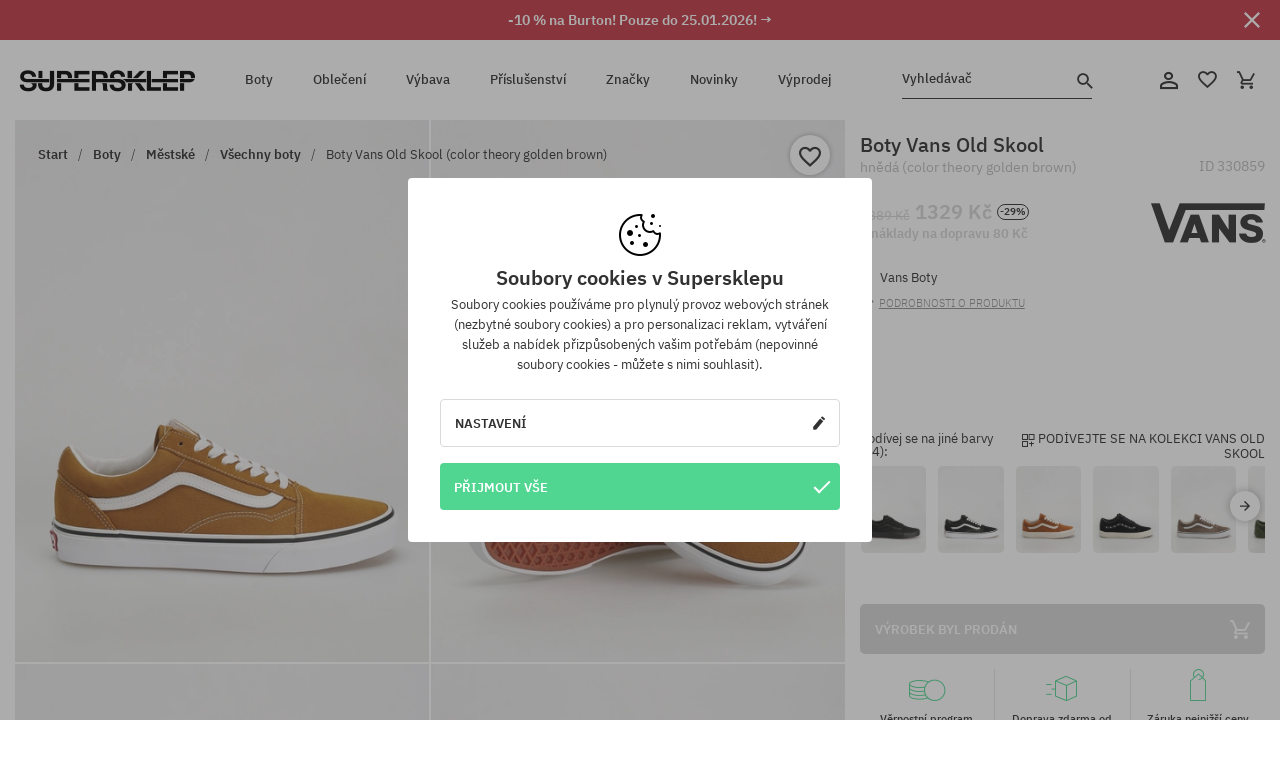

--- FILE ---
content_type: text/html; charset=UTF-8
request_url: https://supersklep.cz/i330859-boty-vans-old-skool-color-theory-golden-brown
body_size: 48269
content:
<!doctype html>
<html lang="cs">
<head>
<script type="text/javascript">(()=>{if(!window.__GCAJP__){window.__GCAJP__=!0;let a="X-SHIELD-AID",o="b2f4cf34475c4005d3ab29c475c88c41";if("fetch"in window){let s=window.fetch.bind(window);window.fetch=function(t,r){try{var e,n,i;return t instanceof Request?c(t.url||"")?(e=h(r&&"headers"in(r||{})?r.headers:t.headers||void 0,a,o),n=new Request(t,{...r,headers:e}),s(n)):s(t,r):c(String(t))?((i={...r||{}}).headers=h(i.headers,a,o),s(t,i)):s(t,r)}catch(e){try{return s(t,r)}catch(e){return Promise.reject(e)}}}}if("undefined"!=typeof XMLHttpRequest){var t=XMLHttpRequest.prototype;let s=t.open,e=t.send;t.open=function(e,t,r,n,i){try{this.__sameOrigin=c(t)}catch(e){this.__sameOrigin=!1}return s.apply(this,arguments)},t.send=function(){try{this.__sameOrigin&&"function"==typeof this.setRequestHeader&&this.setRequestHeader(a,o)}catch(e){}return e.apply(this,arguments)}}function c(e){try{return new URL(e,location.href).origin===location.origin}catch(e){return!1}}function h(t,r,n){try{if(t instanceof Headers){let e=new Headers(t);return e.set(r,n),e}var e,i;if(Array.isArray(t))return 0<=(i=(e=t.slice()).findIndex(([e])=>String(e).toLowerCase()===r.toLowerCase()))?e[i]=[r,n]:e.push([r,n]),e;if(t&&"object"==typeof t)return{...t,[r]:n}}catch(e){}let s=new Headers;try{s.set(r,n)}catch(e){}return s}}})();</script>
    <title>Boty Vans Old Skool - hnědá (color theory golden brown)</title>
    <meta charset="UTF-8">
    <meta name="description" content="Boty, trička, kšiltovky, mikiny, kalhoty a doplňky z kategorií: hip-hop, skateboard, snowboard. Jen renomovaní výrobci: Vans, Etnies, New Era, Converse, Supra, Nike, DC, Koka, Burton.">
    <meta name="viewport" content="width=device-width, initial-scale=1">   
    <meta http-equiv="X-UA-Compatible" content="IE=edge">
    <link rel="apple-touch-icon" sizes="180x180" href="/xapple-touch-icon.png,qv=rgvDWcAy21.pagespeed.ic.SkMEKyzJh8.webp">
    <link rel="icon" type="image/png" sizes="32x32" href="/xfavicon-32x32.png,qv=rgvDWcAy21.pagespeed.ic.0JZblQFu2M.webp">
    <link rel="icon" type="image/png" sizes="16x16" href="/xfavicon-16x16.png,qv=rgvDWcAy21.pagespeed.ic.4cJGhflSAA.webp">
    <link rel="manifest" href="/site.webmanifest?v=rgvDWcAy21">
    <link rel="mask-icon" href="/safari-pinned-tab.svg?v=rgvDWcAy21" color="#50d691">
    <link rel="shortcut icon" href="/favicon.ico?v=rgvDWcAy21">
    <link rel="preconnect" href="https://static.supersklep.cz">
    <link rel="preconnect" href="https://bloomreach.supersklep.pl">
    <link rel="preconnect" href="https://widgets.trustedshops.com">
    <link rel="preconnect" href="https://script.hotjar.com">
    <link rel="preconnect" href="https://static.hotjar.com">
    <link rel="preconnect" href="https://connect.facebook.net">
    <link rel="preconnect" href="https://www.google.com">
    <link rel="preconnect" href="https://googleads.g.doubleclick.net">
    <link rel="preload" as="style" href="//static.supersklep.cz/theme/s-19/font/ibm-plex-sans/stylesheet.min.css?v=1.60">
    
    <meta name="msapplication-TileColor" content="#50d691">
    <meta name="theme-color" content="#50d691">
        <link href="//static.supersklep.cz/theme/s-19/font/ibm-plex-sans/stylesheet.min.css?v=1.60" rel="stylesheet" type="text/css">
    <link href="//static.supersklep.cz/theme/s-19/css/style-v1.87.min.css" rel="stylesheet" type="text/css">
    <link href="//static.supersklep.cz/theme/s-19/css/consents.min.css?v=1.1" rel="stylesheet" type="text/css">
    <link href="//static.supersklep.cz/theme/s-19/css/swiper-bundle.min.css" rel="stylesheet" type="text/css">
    <link href="//static.supersklep.cz/theme/s-19/css/product.css?v=1.85" rel="stylesheet" type="text/css">
    <link href="//static.supersklep.cz/theme/s-19/css/product-desktop.min.css?v=1.86" media="only screen and (min-width: 1200px)" rel="stylesheet" type="text/css">
    <link href="//static.supersklep.cz/theme/s-19/css/product-mobile.min.css?v=1.90" media="only screen and (max-width: 1199px)" rel="stylesheet" type="text/css">
    <link href="//static.supersklep.cz/theme/s-19/css/notification-box.min.css?v=0.92" rel="stylesheet" type="text/css">
    <style type="text/css">.npp-mask.active .hot-story{display:none!important}</style>
    <link rel="canonical" href="https://supersklep.cz/i330859-boty-vans-old-skool-color-theory-golden-brown">
<meta property="og:url" content="https://supersklep.cz/i330859-boty-vans-old-skool-color-theory-golden-brown">
<meta property="og:image" content="https://static.supersklep.cz/1408835-boty-vans-old-skool-color-theory-golden-brown.jpg?t=fb">
<meta property="og:title" content="Boty Vans Old Skool (color theory golden brown)">
<meta property="og:site_name" content="Skateboardový a snowboardový obchod se sneakers a streetwear oblečením | SUPERSKLEP">
<meta property="og:description" content="">
<meta property="og:type" content="article">    <script>if(!('clsPath'in window))window.clsPath='/';</script>
    <script>if(!('clsv'in window))window.clsv='1.127';</script>
    <script>if(!('clsvv'in window))window.clsvv='68';</script>
    <script>if(!('clsPrivacy'in window))window.clsPrivacy={'url':'https://supersklep.cz/webpage/privacy','urlModal':'https://supersklep.cz/webpage/privacy/modal'};</script>
</head>
<body class="no-touch npp" lang="cs" data-title-alt="Vraťte se k nám :) | SUPERSKLEP" data-currency="CZK">
        <div style='display:none' id='sbbhscc'></div>
          <script type="text/javascript">
            var sbbvscc='';
            var sbbgscc='';
            function genPid() {return String.fromCharCode(71)+String.fromCharCode(119) ; };
          </script>
        <div id='sbbfrcc' style='position: absolute; top: -10px; left: 30px; font-size:1px'></div>
  <script type="text/javascript">function sbbgc(check_name){var start=document.cookie.indexOf(check_name+"=");var oVal='';var len=start+check_name.length+1;if((!start)&&(document.cookie.substring(0, check_name.length)!=check_name)){oVal='';}else if(start==-1){oVal='';}else{var end=document.cookie.indexOf(';', len);if(end==-1)end=document.cookie.length;var oVal=document.cookie.substring(len, end);};return oVal;}function addmg(inm, ext){var primgobj=document.createElement('IMG');primgobj.src=window.location.protocol+"//"+window.location.hostname+(window.location.port && window.location.port !=80 ? ':'+window.location.port : '')+"/sbbi/?sbbpg="+inm+(ext ? "&"+ext : "");var sbbDiv=document.getElementById('sbbfrcc');sbbDiv.appendChild(primgobj);};function addprid(prid){var oldVal=sbbgc("PRLST");if((oldVal.indexOf(prid)==-1)&&(oldVal.split('/').length < 5)){if(oldVal !=''){oldVal+='/';}document.cookie='PRLST='+oldVal+escape(prid)+';path=/; SameSite=Lax;';}}var sbbeccf=function(){this.sp3="jass";this.sf1=function(vd){return sf2(vd)+32;};var sf2=function(avd){return avd * 12;};this.sf4=function(yavd){return yavd+2;};var strrp=function(str, key, value){if(str.indexOf('&'+key+'=')> -1 || str.indexOf(key+'=')==0){var idx=str.indexOf('&'+key+'=');if(idx==-1)idx=str.indexOf(key+'=');var end=str.indexOf('&', idx+1);var newstr;if(end !=-1)newstr=str.substr(0, idx)+str.substr(end+(idx ? 0 : 1))+'&'+key+'='+value;else newstr=str.substr(0, idx)+'&'+key+'='+value;return newstr;}else return str+'&'+key+'='+value;};var strgt=function(name, text){if(typeof text !='string')return "";var nameEQ=name+"=";var ca=text.split(/[;&]/);for(var i=0;i < ca.length;i++){var c=ca[i];while(c.charAt(0)==' ')c=c.substring(1, c.length);if(c.indexOf(nameEQ)==0)return c.substring(nameEQ.length, c.length);}return "";};this.sfecgs={sbbgh: function(){var domain=document.location.host;if(domain.indexOf('www.')==0)domain=domain.replace('www.', '');return domain;}, f: function(name, value){var fv="";if(window.globalStorage){var host=this.sbbgh();try{if(typeof(value)!="undefined")globalStorage[host][name]=value;else{fv=globalStorage[host][name];if(typeof(fv.toString)!="undefined")fv=fv.toString();}}catch(e){}}return fv;}, name: "sbbrf"};this.sfecls={f: function(name, value){var fv="";try{if(window.localStorage){if(typeof(value)!="undefined")localStorage.setItem(name, value);else{fv=localStorage.getItem(name);if(typeof(fv.toString)!="undefined")fv=fv.toString();}}}catch(e){}return fv;}, name: "sbbrf"};this.sbbcv=function(invl){try{var invalArr=invl.split("-");if(invalArr.length > 1){if(invalArr[0]=="A" || invalArr[0]=="D"){invl=invalArr[1];}else invl="";}if(invl==null || typeof(invl)=="undefined" || invl=="falseImgUT" || invl=="undefined" || invl=="null" || invl !=encodeURI(invl))invl="";if(typeof(invl).toLowerCase()=="string")if(invl.length > 20)if(invl.substr(0, 2)!="h4")invl="";}catch(ex){invl="";}return invl;};this.sbbsv=function(fv){for(var elm in this){if(this[elm].name=="sbbrf"){this[elm].f("altutgv2", fv);}}document.cookie="UTGv2="+fv+';expires=Sun, 19-Jul-26 11:47:31 GMT;path=/; SameSite=Lax;';};this.sbbgv=function(){var valArr=Array();var currVal="";for(var elm in this){if(this[elm].name=="sbbrf"){currVal=this[elm].f("altutgv2");currVal=this.sbbcv(currVal);if(currVal !="")valArr[currVal]=(typeof(valArr[currVal])!="undefined" ? valArr[currVal]+1 : 1);}}var lb=0;var fv="";for(var val in valArr){if(valArr[val] > lb){fv=val;lb=valArr[val]}}if(fv=="")fv=sbbgc("UTGv2");fv=this.sbbcv(fv);if(fv !="")this.sbbsv(fv);else this.sbbsv("D-h42edb43d037cbb451e4cded77aee64aa044");return fv;};};function m2vr(m1, m2){var i=0;var rc="";var est="ghijklmnopqrstuvwyz";var rnum;var rpl;var charm1=m1.charAt(i);var charm2=m2.charAt(i);while(charm1 !="" || charm2 !=""){rnum=Math.floor(Math.random()* est.length);rpl=est.substring(rnum, rnum+1);rc+=(charm1=="" ? rpl : charm1)+(charm2=="" ? rpl : charm2);i++;charm1=m1.charAt(i);charm2=m2.charAt(i);}return rc;}function sbbls(prid){try{var eut=sbbgc("UTGv2");window.sbbeccfi=new sbbeccf();window.sbbgs=sbbeccfi.sbbgv();if(eut !=sbbgs && sbbgs !="" && typeof(sbbfcr)=="undefined"){addmg('utMedia', "vii="+m2vr("44d77a3a360d460b388102e5f0f03fbe", sbbgs));}var sbbiframeObj=document.createElement('IFRAME');var dfx=new Date();sbbiframeObj.id='SBBCrossIframe';sbbiframeObj.title='SBBCrossIframe';sbbiframeObj.tabindex='-1';sbbiframeObj.lang='en';sbbiframeObj.style.visibility='hidden';sbbiframeObj.setAttribute('aria-hidden', 'true');sbbiframeObj.style.border='0px';if(document.all){sbbiframeObj.style.position='absolute';sbbiframeObj.style.top='-1px';sbbiframeObj.style.height='1px';sbbiframeObj.style.width='28px';}else{sbbiframeObj.style.height='1px';sbbiframeObj.style.width='0px';}sbbiframeObj.scrolling="NO";sbbiframeObj.src=window.location.protocol+"//"+window.location.hostname+(window.location.port && window.location.port !=80 ? ':'+window.location.port : '')+'/sbbi/?sbbpg=sbbShell&gprid='+prid + '&sbbgs='+sbbgs+'&ddl='+(Math.round(dfx.getTime()/1000)-1768909651)+'';var sbbDiv=document.getElementById('sbbfrcc');sbbDiv.appendChild(sbbiframeObj);}catch(ex){;}}try{var y=unescape(sbbvscc.replace(/^<\!\-\-\s*|\s*\-\->$/g, ''));document.getElementById('sbbhscc').innerHTML=y;var x=unescape(sbbgscc.replace(/^<\!\-\-\s*|\s*\-\->$/g, ''));}catch(e){x='function genPid(){return "jser";}';}try{if(window.gprid==undefined)document.write('<'+'script type="text/javascri'+'pt">'+x+"var gprid=genPid();addprid(gprid);sbbls(gprid);<"+"/script>");}catch(e){addprid("dwer");}</script>
<script data-pagespeed-no-defer>window.dataLayer=window.dataLayer||[];function gtag(){dataLayer.push(arguments)};gtag('consent','default',{'ad_storage':'denied','ad_user_data':'denied','ad_personalization':'denied','analytics_storage':'denied','functionality_storage':'granted','personalization_storage':'denied','security_storage':'granted'});dataLayer.push({'isLoggedIn':'no','userID':'na','userBID':'na','userFrom':'na','userStatus':'na','userRFM':'na','userCountry':'na','ecommerce':{'currencyCode':'CZK','detail':{'products':[{"id":"330859","name":"Buty Vans Old Skool (color theory golden brown)","price":1329,"brand":"Vans","category":"Buty \/ Codzienne \/ Miejskie \/ Niskie","bi_category_1":"","bi_category_2":"","dimension6":"SNEAKERS","dimension7":"M","dimension8":"color theory golden brown","dimension9":"2023-05-30","dimension10":"FA23","rating":0,"sizes":[],"in_stock":false}]}},'pageType':'product','pageLanguage':'cs'});dataLayer.push({"monster_type":"product"});dataLayer.push({"monster_id":"330859"});dataLayer.push({"monster_group_id":"2ac1e66c1ba3a68ad7501e7509ea2750"});dataLayer.push({"monster_name":"Boty Vans Old Skool (color theory golden brown)"});dataLayer.push({"monster_product_category":"Všechny boty"});dataLayer.push({"monster_product_subject":"SNEAKERS"});dataLayer.push({"monster_product_brand":"Vans"});dataLayer.push({"monster_product_price":"1329.00"});dataLayer.push({"monster_product_currency":"CZK"});dataLayer.push({"e__view_item":{"product_id":"330859","product_group_id":"2ac1e66c1ba3a68ad7501e7509ea2750","price":"1889.00","sale_price":"1329.00","total_price":"1329.00","total_price_pln":"239.22","brand":"Vans","subject":["SNEAKERS","STREETWEAR","SKATEBOARD","SNOWBOARD"],"title":"Boty Vans Old Skool (color theory golden brown)","currency":"CZK","gender":"unisex","age_group":"adult","category_0":"Boty","category_1":"M\u011bstsk\u00e9","category_2":"V\u0161echny boty"}});</script>

<!-- Google Tag Manager -->
<noscript data-pagespeed-no-defer><iframe src="//www.googletagmanager.com/ns.html?id=GTM-WP9VQ9W" height="0" width="0" style="display:none;visibility:hidden"></iframe></noscript>
<script data-pagespeed-no-defer>(function(w,d,s,l,i){w[l]=w[l]||[];w[l].push({'gtm.start':new Date().getTime(),event:'gtm.js'});var f=d.getElementsByTagName(s)[0],j=d.createElement(s),dl=l!='dataLayer'?'&l='+l:'';j.async=true;j.src='//www.googletagmanager.com/gtm.js?id='+i+dl;f.parentNode.insertBefore(j,f);})(window,document,'script','dataLayer','GTM-WP9VQ9W');</script>
<!-- End Google Tag Manager -->

<div class="loader-wrapper" id="pageLoader">
    <div class="preloader-logo-wrapper">
        <img class="preloader-logo" src="//static.supersklep.cz/theme/s-19/img/svg/logo.svg" alt="Boty Vans Old Skool - hnědá (color theory golden brown)">
        <img src="//static.supersklep.cz/theme/s-19/img/loader.gif" alt="loading ..">
    </div>
</div>

<div class="container">
    <div class="overlay"></div>
    <div class="modal-overlay"></div>
    <header class="header subpage">
<div class="hot-story alert" data-id="viewBar52"><div class="hot-story-wrapper" style="background-color:#c33845"><a href="/burton-tyden" class="content" style="color:#ffffff"><span class="mobile-show"><strong>-10 % na Burton! Pouze do 25.01.2026! →</strong></span>
<span class="mobile-hide"><strong>-10 % na Burton! Pouze do 25.01.2026! →</strong></span>
</a><button type="button" title="Zavři" class="btn btn-close alert-close" style="color:#ffffff"><i class="icon-close"></i></button><div class="hot-story-mask"></div></div></div>        <div class="header-wrapper">
            <div class="header-logo">
                <a class="icon-logo" href="https://supersklep.cz/" title="Boty Vans Old Skool - hnědá (color theory golden brown)"></a>
            </div>
            <div class="header-menu">
            
<nav class="header-nav">
    <button type="button" title="Menu" class="btn btn-hamburger js--openAsideMenu"><span class="icon-mobile"></span></button>
    <button type="button" title="Vyhledávač" class="btn btn-loop js--searchProducts"><span class="icon-loop"></span></button>

    <div class="main-menu">
        <ul class="header-ul">
			<li class="li-level1"><a data-num="1" class="menu-link" data-target-id="7451" data-target="#header-panel-category-7451" href="https://supersklep.cz/boty-mestske-a-snowboardove" title="Boty">Boty</a></li>
			<li class="li-level1"><a data-num="2" class="menu-link" data-target-id="7452" data-target="#header-panel-category-7452" href="https://supersklep.cz/obleceni-mestske-a-snowboardove" title="Oblečení">Oblečení</a></li>
			<li class="li-level1"><a data-num="3" class="menu-link" data-target-id="7453" data-target="#header-panel-category-7453" href="https://supersklep.cz/vybava-snowboardova-a-skateboardova" title="Výbava">Výbava</a></li>
			<li class="li-level1"><a data-num="4" class="menu-link" data-target-id="7454" data-target="#header-panel-category-7454" href="https://supersklep.cz/prislusenstvi" title="Příslušenství">Příslušenství</a></li>
          <li class="li-level1"><a class="menu-link" data-target="#header-panel-brand" href="https://supersklep.cz/catalog/page/brand" title="Značky">Značky</a></li>
			<li class="li-level1"><a class="menu-link" data-target="#header-panel-newests" href="https://supersklep.cz/novinky" title="Novinky">Novinky</a></li>
			<li class="li-level1"><a class="menu-link" data-target="#header-panel-sales" href="https://supersklep.cz/vyprodej" title="Výprodej">Výprodej</a></li>
        
        </ul>
    </div>
</nav>

            </div>
            <div class="header-customer-panel">
                <button type="button" class="header-search js--searchProducts">
                    <span class="search-form">Vyhledávač</span>
                    <span class="search-icon"><i class="icon-loop"></i></span>
                </button>
                <div class="customer-panel">
                                            <a href="https://supersklep.cz/account/account" title="Tvůj účet" class="customer-panel-item btn btn-link customer-acc js--loginModal exponea--doObserve"><i class="icon-customer-acc-1"></i></a> 
                                        <a href="https://supersklep.cz/account/wishlist" title="Sledované" class="customer-panel-item btn btn-link customer-fav js--wishlistCount"><i class="icon-heart-1"></i><i class="circle">0</i></a> 
                    <a href="https://supersklep.cz/sale/checkout/basket" title="Tvůj košík" class="customer-panel-item btn btn-link customer-shopping js--openBasket "><i class="icon-basket-1"></i><span class="circle js--basketQuantityTotal">0</span></a>
                </div>          
            </div>
        </div>
        <div class="menu-desktop js--menuPanel" id="menu-desktop"><div class="menu-panel" data-src="7451" id="header-panel-category-7451"></div><div class="menu-panel" data-src="7452" id="header-panel-category-7452"></div><div class="menu-panel" data-src="7453" id="header-panel-category-7453"></div><div class="menu-panel" data-src="7454" id="header-panel-category-7454"></div><div class="menu-panel" id="header-panel-brand" data-src="brand"></div><div class="menu-panel" id="header-panel-newests" data-src="newests"></div><div class="menu-panel" id="header-panel-sales" data-src="sales"></div></div>
        <div class="panel-search-wrapper" id="searchPanel" data-txt-not-found="Nebyly nalezeny žádné produkty">
            <div class="panel-search-container">
                <div class="panel-search-header">
                    <div class="search-field">
                        <input name="keywords" class="search-input" value="" autocomplete="off" placeholder="Vyhledávač">
                        <button class="btn btn-reset js--resetForm">vyčistěte</button>
                        <span class="btn btn-search"><i class="icon-loop"></i></span>
                    </div>
                    <button title="Zavři" class="btn btn-close js--close"><i class="icon-close"></i></button>
                </div>
                <div class="panel-search-main"></div>
            </div>
        </div>
    </header>

<div class="npp-main" itemtype="http://schema.org/Product" itemscope><div class="npp-mask"><div class="npp-nav"><div style="position: fixed; top: 0; left: 0; width: 100%; overflow: hidden; display: flex; flex-wrap: wrap; justify-content: space-between; align-content: center;"><div class="hot-story alert" data-id="viewBar52"><div class="hot-story-wrapper" style="background-color:#c33845"><a href="/burton-tyden" class="content" style="color:#ffffff"><span class="mobile-show"><strong>-10 % na Burton! Pouze do 25.01.2026! →</strong></span>
<span class="mobile-hide"><strong>-10 % na Burton! Pouze do 25.01.2026! →</strong></span>
</a><button type="button" title="Zavři" class="btn btn-close alert-close" style="color:#ffffff"><i class="icon-close"></i></button><div class="hot-story-mask"></div></div></div><a href="https://supersklep.cz/boty" class="npp-nav-back moveBack" style="position: static; top: auto; left: auto; right: auto; margin: 10px;"><svg xmlns="http://www.w3.org/2000/svg" width="16" height="16" viewBox="0 0 16 16"><path id="ic_arrow_forward_24px" d="M12,4,10.59,5.41,16.17,11H4v2H16.17l-5.58,5.59L12,20l8-8Z" transform="translate(20 20) rotate(180)" fill="#313131"/></svg></a><a href="https://supersklep.cz/sale/checkout/basket" class="npp-nav-cart js--openBasket" style="position: static; top: auto; left: auto; right: auto; margin: 10px;"><svg xmlns="http://www.w3.org/2000/svg" width="20.16" height="20" viewBox="0 0 20.16 20"><path id="ic_add_shopping_cart_24px" d="M7,18a2,2,0,1,0,2,2A2,2,0,0,0,7,18Zm10,0a2,2,0,1,0,2,2A2,2,0,0,0,17,18ZM7.17,14.75l.03-.12L8.1,13h7.45a1.991,1.991,0,0,0,1.75-1.03l3.86-7.01L19.42,4h-.01l-1.1,2-2.76,5H8.53l-.13-.27L6.16,6,5.21,4,4.27,2H1V4H3l3.6,7.59L5.25,14.04A1.933,1.933,0,0,0,5,15a2.006,2.006,0,0,0,2,2H19V15H7.42A.254.254,0,0,1,7.17,14.75Z" transform="translate(-1 -2)" fill="#313131"/></svg></a></div><a rel="nofollow" href="https://supersklep.cz/account/wishlist/toggle/id-330859" title="Přidat do sledovaných" class="btn btn-wishlist npp-nav-wishlist gtm--btn-wishlist"><i class="icon-heart-1"></i></a><span class="npp-nav-colors js--show-colors"><svg xmlns="http://www.w3.org/2000/svg" width="15" height="15" viewBox="0 0 15 15"><g id="Group_1049" data-name="Group 1049" transform="translate(-180.088 -443.747)">
			  <path id="Path_288" data-name="Path 288" d="M266.152,449.683l2.32-.754a7.5,7.5,0,0,0-7.133-5.182v2.439A5.062,5.062,0,0,1,266.152,449.683Z" transform="translate(-73.75 0)" fill="#e8d925"/>
			  <path id="Path_289" data-name="Path 289" d="M182.527,502.207a5.056,5.056,0,0,1,.247-1.564l-2.32-.754a7.5,7.5,0,0,0,2.726,8.384l1.433-1.973A5.053,5.053,0,0,1,182.527,502.207Z" transform="translate(0 -50.96)" fill="#643082"/>
			  <path id="Path_290" data-name="Path 290" d="M191.194,446.186v-2.439a7.5,7.5,0,0,0-7.133,5.182l2.32.754A5.062,5.062,0,0,1,191.194,446.186Z" transform="translate(-3.606 0)" fill="#e23737"/>
			  <path id="Path_291" data-name="Path 291" d="M218,570.315a5.037,5.037,0,0,1-2.974-.967l-1.433,1.973a7.494,7.494,0,0,0,8.815,0l-1.433-1.973A5.037,5.037,0,0,1,218,570.315Z" transform="translate(-30.408 -114.007)" fill="#535aea"/>
			  <path id="Path_292" data-name="Path 292" d="M297.72,499.889l-2.32.754a5.061,5.061,0,0,1-1.839,5.658l1.433,1.973a7.5,7.5,0,0,0,2.726-8.384Z" transform="translate(-102.999 -50.96)" fill="#5fa035"/>
			</g></svg> Barvy (<span class="count"></span>)</span></div><div class="npp-media">    <div class="breadcrumbs js--fixPositionToHeader">
    <div class="breadcrumbs-wrapper">
        <ul class="breadcrumbs-ul" itemscope itemtype="http://schema.org/BreadcrumbList">
            <li class="breadcrumbs-link" itemprop="itemListElement" itemscope itemtype="http://schema.org/ListItem"><a href="https://supersklep.cz/" title="Skateboardový a snowboardový obchod se sneakers a streetwear oblečením | SUPERSKLEP" itemprop="item"><span itemprop="name">Start</span></a><meta itemprop="position" content="1"/></li>
            <li class="breadcrumbs-link" itemprop="itemListElement" itemscope itemtype="http://schema.org/ListItem">
	<a itemprop="item" href="https://supersklep.cz/boty-mestske-a-snowboardove" title="Boty"><span itemprop="name">Boty</span></a><meta itemprop="position" content="2"/>
	<div class="breadcrumbs-submenu"><ul class="submenu">
		<li class="submenu-link"><a href="https://supersklep.cz/boty-mestske" title="Městské">Městské</a></li>
		<li class="submenu-link"><a href="https://supersklep.cz/boty-snowboardove" title="Snowboardové">Snowboardové</a></li>
	</ul></div>
</li>
<li class="breadcrumbs-link" itemprop="itemListElement" itemscope itemtype="http://schema.org/ListItem">
	<a itemprop="item" href="https://supersklep.cz/boty-mestske" title="Městské"><span itemprop="name">Městské</span></a><meta itemprop="position" content="3"/>
	<div class="breadcrumbs-submenu"><ul class="submenu">
		<li class="submenu-link"><a href="https://supersklep.cz/boty" title="Všechny boty">Všechny boty</a></li>
		<li class="submenu-link"><a href="https://supersklep.cz/boty-skate" title="Skate boty">Skate boty</a></li>
		<li class="submenu-link"><a href="https://supersklep.cz/boty-sneakers" title="Sneakers">Sneakers</a></li>
		<li class="submenu-link"><a href="https://supersklep.cz/boty-zimni" title="Zimní boty">Zimní boty</a></li>
		<li class="submenu-link"><a href="https://supersklep.cz/tenisky" title="Tenisky">Tenisky</a></li>
		<li class="submenu-link"><a href="https://supersklep.cz/boty-mestske-bezecke-boty" title="Běžecké boty">Běžecké boty</a></li>
		<li class="submenu-link"><a href="https://supersklep.cz/boty-detske" title="Dětské boty">Dětské boty</a></li>
		<li class="submenu-link"><a href="https://supersklep.cz/plazovky" title="Žabky ">Žabky </a></li>
		<li class="submenu-link"><a href="https://supersklep.cz/boty-mestske-zabky" title="Plážovky">Plážovky</a></li>
		<li class="submenu-link"><a href="https://supersklep.cz/catalog/page/products/cid-19918" title="Sandály">Sandály</a></li>
	</ul></div>
</li>
<li class="breadcrumbs-link" itemprop="itemListElement" itemscope itemtype="http://schema.org/ListItem">
	<a itemprop="item" href="https://supersklep.cz/boty" title="Všechny boty"><span itemprop="name">Všechny boty</span></a><meta itemprop="position" content="4"/>
</li>
<li class="breadcrumbs-link" itemprop="itemListElement" itemscope itemtype="http://schema.org/ListItem">
	<a itemprop="item" href="https://supersklep.cz" title="Boty Vans Old Skool (color theory golden brown)"><span itemprop="name">Boty Vans Old Skool (color theory golden brown)</span></a><meta itemprop="position" content="5"/>
</li>
        </ul>
<div><a rel="nofollow" href="/account/wishlist/toggle?id=330859" title="Přidat do sledovaných" class="btn btn-wishlist gtm--btn-wishlist"><i class="icon-heart-1"></i></a><a href="" title="Boty Vans Old Skool (color theory golden brown)" class="btn btn-share js--share"><i class="icon-share"></i></a></div>
    </div>
    </div>
    <div class="npp-media-images" id="product-gallery"><div class="swiper-container"><div class="swiper-wrapper"><div class="swiper-slide"><a class="gtm--product-image-zoom image first" href="https://static.supersklep.cz/1408835-boty-vans-old-skool-color-theory-golden-brown.jpg?width=1920"><img src="https://static.supersklep.cz/1408835-boty-vans-old-skool-color-theory-golden-brown.jpg?width=960" width="100%" height="100%" alt="Boty Vans Old Skool (color theory golden brown)" fetchPriority="high" srcset="https://static.supersklep.cz/1408835-boty-vans-old-skool-color-theory-golden-brown.jpg?width=960 960w, 
    https://static.supersklep.cz/1408835-boty-vans-old-skool-color-theory-golden-brown.jpg?width=800 800w, 
    https://static.supersklep.cz/1408835-boty-vans-old-skool-color-theory-golden-brown.jpg?width=480 480w,
    https://static.supersklep.cz/1408835-boty-vans-old-skool-color-theory-golden-brown.jpg?width=320 320w" sizes="(max-width: 1199px) 150vw, (min-width: 1200px) 33vw, 100vw"></a></div><div class="swiper-slide"><a class="gtm--product-image-zoom image" href="https://static.supersklep.cz/1408836-boty-vans-old-skool-color-theory-golden-brown.jpg?width=1920"><img src="[data-uri]" alt="Boty Vans Old Skool (color theory golden brown)" class="owl-lazy lazy" width="100%" height="100%" data-src="https://static.supersklep.cz/1408836-boty-vans-old-skool-color-theory-golden-brown.jpg?width=960" data-srcset="https://static.supersklep.cz/1408836-boty-vans-old-skool-color-theory-golden-brown.jpg?width=960 960w, 
    https://static.supersklep.cz/1408836-boty-vans-old-skool-color-theory-golden-brown.jpg?width=800 800w, 
    https://static.supersklep.cz/1408836-boty-vans-old-skool-color-theory-golden-brown.jpg?width=480 480w,
    https://static.supersklep.cz/1408836-boty-vans-old-skool-color-theory-golden-brown.jpg?width=320 320w" data-sizes="(max-width: 1199px) 150vw, (min-width: 1200px) 33vw, 100vw"></a></div><div class="swiper-slide"><a class="gtm--product-image-zoom image" href="https://static.supersklep.cz/1408837-boty-vans-old-skool-color-theory-golden-brown.jpg?width=1920"><img src="[data-uri]" alt="Boty Vans Old Skool (color theory golden brown)" class="owl-lazy lazy" width="100%" height="100%" data-src="https://static.supersklep.cz/1408837-boty-vans-old-skool-color-theory-golden-brown.jpg?width=960" data-srcset="https://static.supersklep.cz/1408837-boty-vans-old-skool-color-theory-golden-brown.jpg?width=960 960w, 
    https://static.supersklep.cz/1408837-boty-vans-old-skool-color-theory-golden-brown.jpg?width=800 800w, 
    https://static.supersklep.cz/1408837-boty-vans-old-skool-color-theory-golden-brown.jpg?width=480 480w,
    https://static.supersklep.cz/1408837-boty-vans-old-skool-color-theory-golden-brown.jpg?width=320 320w" data-sizes="(max-width: 1199px) 150vw, (min-width: 1200px) 33vw, 100vw"></a></div><div class="swiper-slide"><a class="gtm--product-image-zoom image" href="https://static.supersklep.cz/1408838-boty-vans-old-skool-color-theory-golden-brown.jpg?width=1920"><img src="[data-uri]" alt="Boty Vans Old Skool (color theory golden brown)" class="owl-lazy lazy" width="100%" height="100%" data-src="https://static.supersklep.cz/1408838-boty-vans-old-skool-color-theory-golden-brown.jpg?width=960" data-srcset="https://static.supersklep.cz/1408838-boty-vans-old-skool-color-theory-golden-brown.jpg?width=960 960w, 
    https://static.supersklep.cz/1408838-boty-vans-old-skool-color-theory-golden-brown.jpg?width=800 800w, 
    https://static.supersklep.cz/1408838-boty-vans-old-skool-color-theory-golden-brown.jpg?width=480 480w,
    https://static.supersklep.cz/1408838-boty-vans-old-skool-color-theory-golden-brown.jpg?width=320 320w" data-sizes="(max-width: 1199px) 150vw, (min-width: 1200px) 33vw, 100vw"></a></div><div class="swiper-slide"><a class="gtm--product-image-zoom image" href="https://static.supersklep.cz/1408839-boty-vans-old-skool-color-theory-golden-brown.jpg?width=1920"><img src="[data-uri]" alt="Boty Vans Old Skool (color theory golden brown)" class="owl-lazy lazy" width="100%" height="100%" data-src="https://static.supersklep.cz/1408839-boty-vans-old-skool-color-theory-golden-brown.jpg?width=960" data-srcset="https://static.supersklep.cz/1408839-boty-vans-old-skool-color-theory-golden-brown.jpg?width=960 960w, 
    https://static.supersklep.cz/1408839-boty-vans-old-skool-color-theory-golden-brown.jpg?width=800 800w, 
    https://static.supersklep.cz/1408839-boty-vans-old-skool-color-theory-golden-brown.jpg?width=480 480w,
    https://static.supersklep.cz/1408839-boty-vans-old-skool-color-theory-golden-brown.jpg?width=320 320w" data-sizes="(max-width: 1199px) 150vw, (min-width: 1200px) 33vw, 100vw"></a></div><div class="swiper-slide"><a class="gtm--product-image-zoom image" href="https://static.supersklep.cz/1408840-boty-vans-old-skool-color-theory-golden-brown.jpg?width=1920"><img src="[data-uri]" alt="Boty Vans Old Skool (color theory golden brown)" class="owl-lazy lazy" width="100%" height="100%" data-src="https://static.supersklep.cz/1408840-boty-vans-old-skool-color-theory-golden-brown.jpg?width=960" data-srcset="https://static.supersklep.cz/1408840-boty-vans-old-skool-color-theory-golden-brown.jpg?width=960 960w, 
    https://static.supersklep.cz/1408840-boty-vans-old-skool-color-theory-golden-brown.jpg?width=800 800w, 
    https://static.supersklep.cz/1408840-boty-vans-old-skool-color-theory-golden-brown.jpg?width=480 480w,
    https://static.supersklep.cz/1408840-boty-vans-old-skool-color-theory-golden-brown.jpg?width=320 320w" data-sizes="(max-width: 1199px) 150vw, (min-width: 1200px) 33vw, 100vw"></a></div><div class="swiper-slide"><a class="gtm--product-image-zoom image" href="https://static.supersklep.cz/1408841-boty-vans-old-skool-color-theory-golden-brown.jpg?width=1920"><img src="[data-uri]" alt="Boty Vans Old Skool (color theory golden brown)" class="owl-lazy lazy" width="100%" height="100%" data-src="https://static.supersklep.cz/1408841-boty-vans-old-skool-color-theory-golden-brown.jpg?width=960" data-srcset="https://static.supersklep.cz/1408841-boty-vans-old-skool-color-theory-golden-brown.jpg?width=960 960w, 
    https://static.supersklep.cz/1408841-boty-vans-old-skool-color-theory-golden-brown.jpg?width=800 800w, 
    https://static.supersklep.cz/1408841-boty-vans-old-skool-color-theory-golden-brown.jpg?width=480 480w,
    https://static.supersklep.cz/1408841-boty-vans-old-skool-color-theory-golden-brown.jpg?width=320 320w" data-sizes="(max-width: 1199px) 150vw, (min-width: 1200px) 33vw, 100vw"></a></div><div class="swiper-slide"><a class="gtm--product-image-zoom image" href="https://static.supersklep.cz/1408842-boty-vans-old-skool-color-theory-golden-brown.jpg?width=1920"><img src="[data-uri]" alt="Boty Vans Old Skool (color theory golden brown)" class="owl-lazy lazy" width="100%" height="100%" data-src="https://static.supersklep.cz/1408842-boty-vans-old-skool-color-theory-golden-brown.jpg?width=960" data-srcset="https://static.supersklep.cz/1408842-boty-vans-old-skool-color-theory-golden-brown.jpg?width=960 960w, 
    https://static.supersklep.cz/1408842-boty-vans-old-skool-color-theory-golden-brown.jpg?width=800 800w, 
    https://static.supersklep.cz/1408842-boty-vans-old-skool-color-theory-golden-brown.jpg?width=480 480w,
    https://static.supersklep.cz/1408842-boty-vans-old-skool-color-theory-golden-brown.jpg?width=320 320w" data-sizes="(max-width: 1199px) 150vw, (min-width: 1200px) 33vw, 100vw"></a></div><div class="swiper-slide"><a class="gtm--product-image-zoom image" href="https://static.supersklep.cz/1408843-boty-vans-old-skool-color-theory-golden-brown.jpg?width=1920"><img src="[data-uri]" alt="Boty Vans Old Skool (color theory golden brown)" class="owl-lazy lazy" width="100%" height="100%" data-src="https://static.supersklep.cz/1408843-boty-vans-old-skool-color-theory-golden-brown.jpg?width=960" data-srcset="https://static.supersklep.cz/1408843-boty-vans-old-skool-color-theory-golden-brown.jpg?width=960 960w, 
    https://static.supersklep.cz/1408843-boty-vans-old-skool-color-theory-golden-brown.jpg?width=800 800w, 
    https://static.supersklep.cz/1408843-boty-vans-old-skool-color-theory-golden-brown.jpg?width=480 480w,
    https://static.supersklep.cz/1408843-boty-vans-old-skool-color-theory-golden-brown.jpg?width=320 320w" data-sizes="(max-width: 1199px) 150vw, (min-width: 1200px) 33vw, 100vw"></a></div><div class="swiper-slide"><a class="gtm--product-image-zoom image" href="https://static.supersklep.cz/1408844-boty-vans-old-skool-color-theory-golden-brown.jpg?width=1920"><img src="[data-uri]" alt="Boty Vans Old Skool (color theory golden brown)" class="owl-lazy lazy" width="100%" height="100%" data-src="https://static.supersklep.cz/1408844-boty-vans-old-skool-color-theory-golden-brown.jpg?width=960" data-srcset="https://static.supersklep.cz/1408844-boty-vans-old-skool-color-theory-golden-brown.jpg?width=960 960w, 
    https://static.supersklep.cz/1408844-boty-vans-old-skool-color-theory-golden-brown.jpg?width=800 800w, 
    https://static.supersklep.cz/1408844-boty-vans-old-skool-color-theory-golden-brown.jpg?width=480 480w,
    https://static.supersklep.cz/1408844-boty-vans-old-skool-color-theory-golden-brown.jpg?width=320 320w" data-sizes="(max-width: 1199px) 150vw, (min-width: 1200px) 33vw, 100vw"></a></div></div><div class="swiper-pagination"></div></div><div id="preview-image"></div></div></div><div class="npp-sidebar"><div class="npp-sidebar-content js--fixPositionToHeader"><div class="npp-overlay-inside"></div><div class="npp-sidebar-content-top"><span id="dragMeUp"></span><span id="dragMeDown"></span><h1 class="product-title force-select">Boty Vans Old Skool <small>hnědá (color theory golden brown)</small></h1><p class="product-id" data-clipboard-action="copy" data-clipboard-target=".id">ID <span class="id">330859</span></p><div class="npp-flex-line product-price-box"><div><div class="npp-flex-line product-price"><p class="prev-price t-disabled">1889 Kč</p><p class="current-price t-disabled">1329 Kč</p><span class="price-discount">-29%</span></div><div class="shipping-notify"><p class="delivery-price t-disabled">+ <a class="g--link" href="/doprava-a-dodaci-lhuty">náklady na dopravu</a> 80 Kč</p></div></div><a href="https://supersklep.cz/vans" title="Vans" class="npp-brand gtm--pn" data-pn-id="27651" data-pn-name="productpage logo" data-pn-creative="Vans" data-pn-position="1"><i class="logo-vans"></i></a></div><div class="product-description"><ul class="product-introduction" style="overflow:hidden;"><li>Vans Boty</li><li>
Materiál bot: semiš, textilní</li></ul><button type="button" class="btn-more-info js--scrollTo js--showTab" data-scroll-to="#productNavigation" data-target="#product-description"><i class="icon-mark-down" style="font-size: 9px; margin-right: 5px;"></i>Podrobnosti o produktu</button></div></div><div class="npp-sidebar-content-bottom"><div class="swiper-container product-similar" data-count="84"><div style="display: flex; justify-content: space-between; width: 100%;"><span class="swiper-title" style="width: auto;">Podívej se na jiné barvy (84):</span><span class="swiper-title" style="width: auto; flex-grow: 1; text-align: right;"><a style="text-transform: uppercase;" href="https://supersklep.cz/vans/old-skool" title="Vans Old Skool"><i class="icon-collection"></i> Podívejte se na kolekci Vans Old Skool</a></span></div><div class="swiper-wrapper"><div class="swiper-slide"><a class="item js--previewSimilarProduct" href="https://supersklep.cz/i159990-boty-vans-old-skool-black-black" title="Boty Vans Old Skool (black/black)" data-view-image="https://static.supersklep.cz/1410957-boty-vans-old-skool-black-black.jpg?width=960"><img src="https://static.supersklep.cz/1410957-boty-vans-old-skool-black-black.jpg?width=320" alt="Boty Vans Old Skool (black/black)"></a></div><div class="swiper-slide"><a class="item js--previewSimilarProduct" href="https://supersklep.cz/i185399-boty-vans-old-skool-black-white" title="Boty Vans Old Skool (black/white)" data-view-image="https://static.supersklep.cz/1410937-boty-vans-old-skool-black-white.jpg?width=960"><img src="https://static.supersklep.cz/1410937-boty-vans-old-skool-black-white.jpg?width=320" alt="Boty Vans Old Skool (black/white)"></a></div><div class="swiper-slide"><a class="item js--previewSimilarProduct" href="https://supersklep.cz/i354788-boty-vans-old-skool-oversized-lace-glazed-ginger" title="Boty Vans Old Skool (oversized lace glazed ginger)" data-view-image="https://static.supersklep.cz/1532209-boty-vans-old-skool-oversized-lace-glazed-ginger.jpg?width=960"><img src="https://static.supersklep.cz/1532209-boty-vans-old-skool-oversized-lace-glazed-ginger.jpg?width=320" alt="Boty Vans Old Skool (oversized lace glazed ginger)"></a></div><div class="swiper-slide"><a class="item js--previewSimilarProduct" href="https://supersklep.cz/i353611-boty-vans-old-skool-spikes-black" title="Boty Vans Old Skool (spikes black)" data-view-image="https://static.supersklep.cz/1528070-boty-vans-old-skool-spikes-black.jpg?width=960"><img src="https://static.supersklep.cz/1528070-boty-vans-old-skool-spikes-black.jpg?width=320" alt="Boty Vans Old Skool (spikes black)"></a></div><div class="swiper-slide"><a class="item js--previewSimilarProduct" href="https://supersklep.cz/i358589-boty-vans-old-skool-color-theory-walnut" title="Boty Vans Old Skool (color theory walnut)" data-view-image="https://static.supersklep.cz/1551383-boty-vans-old-skool-color-theory-walnut.jpg?width=960"><img src="https://static.supersklep.cz/1551383-boty-vans-old-skool-color-theory-walnut.jpg?width=320" alt="Boty Vans Old Skool (color theory walnut)"></a></div><div class="swiper-slide"><a class="item js--previewSimilarProduct" href="https://supersklep.cz/i359128-boty-vans-old-skool-mono-pop-green-black" title="Boty Vans Old Skool (mono pop green/black)" data-view-image="https://static.supersklep.cz/1554838-boty-vans-old-skool-mono-pop-green-black.jpg?width=960"><img src="https://static.supersklep.cz/1554838-boty-vans-old-skool-mono-pop-green-black.jpg?width=320" alt="Boty Vans Old Skool (mono pop green/black)"></a></div><div class="swiper-slide"><a class="item js--previewSimilarProduct" href="https://supersklep.cz/i338808-boty-vans-old-skool-parisian-night-true-white" title="Boty Vans Old Skool (parisian night/true white)" data-view-image="https://static.supersklep.cz/1451947-boty-vans-old-skool-parisian-night-true-white.jpg?width=960"><img src="https://static.supersklep.cz/1451947-boty-vans-old-skool-parisian-night-true-white.jpg?width=320" alt="Boty Vans Old Skool (parisian night/true white)"></a></div><div class="swiper-slide"><a class="item js--previewSimilarProduct" href="https://supersklep.cz/i274704-boty-vans-old-skool-true-white" title="Boty Vans Old Skool (true white)" data-view-image="https://static.supersklep.cz/1068921-boty-vans-old-skool-true-white.jpg?width=960"><img src="https://static.supersklep.cz/1068921-boty-vans-old-skool-true-white.jpg?width=320" alt="Boty Vans Old Skool (true white)"></a></div><div class="swiper-slide"><a class="item js--previewSimilarProduct" href="https://supersklep.cz/i338800-boty-vans-old-skool-black-gum" title="Boty Vans Old Skool (black/gum)" data-view-image="https://static.supersklep.cz/1451883-boty-vans-old-skool-black-gum.jpg?width=960"><img src="https://static.supersklep.cz/1451883-boty-vans-old-skool-black-gum.jpg?width=320" alt="Boty Vans Old Skool (black/gum)"></a></div><div class="swiper-slide"><a class="item js--previewSimilarProduct" href="https://supersklep.cz/i359154-boty-vans-old-skool-mono-taupe" title="Boty Vans Old Skool (mono taupe)" data-view-image="https://static.supersklep.cz/1555146-boty-vans-old-skool-mono-taupe.jpg?width=960"><img src="https://static.supersklep.cz/1555146-boty-vans-old-skool-mono-taupe.jpg?width=320" alt="Boty Vans Old Skool (mono taupe)"></a></div><div class="swiper-slide"><a class="item js--previewSimilarProduct" href="https://supersklep.cz/i255128-boty-vans-old-skool-suede-black-black-black" title="Boty Vans Old Skool (suede/black/black/black)" data-view-image="https://static.supersklep.cz/1411081-boty-vans-old-skool-suede-black-black-black.jpg?width=960"><img src="https://static.supersklep.cz/1411081-boty-vans-old-skool-suede-black-black-black.jpg?width=320" alt="Boty Vans Old Skool (suede/black/black/black)"></a></div><div class="swiper-slide"><a class="item js--previewSimilarProduct" href="https://supersklep.cz/i297639-boty-vans-old-skool-pewter-true-white" title="Boty Vans Old Skool (pewter/true white)" data-view-image="https://static.supersklep.cz/1203551-boty-vans-old-skool-pewter-true-white.jpg?width=960"><img src="https://static.supersklep.cz/1203551-boty-vans-old-skool-pewter-true-white.jpg?width=320" alt="Boty Vans Old Skool (pewter/true white)"></a></div><div class="swiper-slide"><a class="item js--previewSimilarProduct" href="https://supersklep.cz/i354789-boty-vans-old-skool-color-theory-pure-grey" title="Boty Vans Old Skool (color theory pure grey)" data-view-image="https://static.supersklep.cz/1532219-boty-vans-old-skool-color-theory-pure-grey.jpg?width=960"><img src="https://static.supersklep.cz/1532219-boty-vans-old-skool-color-theory-pure-grey.jpg?width=320" alt="Boty Vans Old Skool (color theory pure grey)"></a></div><div class="swiper-slide"><a class="item js--previewSimilarProduct" href="https://supersklep.cz/i265570-boty-vans-old-skool-primary-check" title="Boty Vans Old Skool (primary check)" data-view-image="https://static.supersklep.cz/1279977-boty-vans-old-skool-primary-check.jpg?width=960"><img src="https://static.supersklep.cz/1279977-boty-vans-old-skool-primary-check.jpg?width=320" alt="Boty Vans Old Skool (primary check)"></a></div><div class="swiper-slide"><a class="item js--previewSimilarProduct" href="https://supersklep.cz/i362803-boty-vans-old-skool-pig-suede-green-multi" title="Boty Vans Old Skool (pig suede green/multi)" data-view-image="https://static.supersklep.cz/1570319-boty-vans-old-skool-pig-suede-green-multi.jpg?width=960"><img src="https://static.supersklep.cz/1570319-boty-vans-old-skool-pig-suede-green-multi.jpg?width=320" alt="Boty Vans Old Skool (pig suede green/multi)"></a></div><div class="swiper-slide"><a class="item js--previewSimilarProduct" href="https://supersklep.cz/i341662-boty-vans-old-skool-threaded-denim-blue-white" title="Boty Vans Old Skool (threaded denim blue/white)" data-view-image="https://static.supersklep.cz/1466178-boty-vans-old-skool-threaded-denim-blue-white.jpg?width=960"><img src="https://static.supersklep.cz/1466178-boty-vans-old-skool-threaded-denim-blue-white.jpg?width=320" alt="Boty Vans Old Skool (threaded denim blue/white)"></a></div><div class="swiper-slide"><a class="item js--previewSimilarProduct" href="https://supersklep.cz/i362801-boty-vans-old-skool-cozy-hug-sepia" title="Boty Vans Old Skool (cozy hug sepia)" data-view-image="https://static.supersklep.cz/1570296-boty-vans-old-skool-cozy-hug-sepia.jpg?width=960"><img src="https://static.supersklep.cz/1570296-boty-vans-old-skool-cozy-hug-sepia.jpg?width=320" alt="Boty Vans Old Skool (cozy hug sepia)"></a></div><div class="swiper-slide"><a class="item js--previewSimilarProduct" href="https://supersklep.cz/i331225-boty-vans-old-skool-oatmeal-gum" title="Boty Vans Old Skool (oatmeal/gum)" data-view-image="https://static.supersklep.cz/1411610-boty-vans-old-skool-oatmeal-gum.jpg?width=960"><img src="https://static.supersklep.cz/1411610-boty-vans-old-skool-oatmeal-gum.jpg?width=320" alt="Boty Vans Old Skool (oatmeal/gum)"></a></div><div class="swiper-slide"><a class="item js--previewSimilarProduct" href="https://supersklep.cz/i360298-boty-vans-old-skool-leopard-purple" title="Boty Vans Old Skool (leopard/purple)" data-view-image="https://static.supersklep.cz/1559237-boty-vans-old-skool-leopard-purple.jpg?width=960"><img src="https://static.supersklep.cz/1559237-boty-vans-old-skool-leopard-purple.jpg?width=320" alt="Boty Vans Old Skool (leopard/purple)"></a></div><div class="swiper-slide"><a class="item js--previewSimilarProduct" href="https://supersklep.cz/i350237-boty-vans-old-skool-sweater-check-brown" title="Boty Vans Old Skool (sweater check brown)" data-view-image="https://static.supersklep.cz/1509520-boty-vans-old-skool-sweater-check-brown.jpg?width=960"><img src="https://static.supersklep.cz/1509520-boty-vans-old-skool-sweater-check-brown.jpg?width=320" alt="Boty Vans Old Skool (sweater check brown)"></a></div><div class="swiper-slide"><a class="item js--previewSimilarProduct" href="https://supersklep.cz/i359153-boty-vans-old-skool-pop-black-green" title="Boty Vans Old Skool (pop black/green)" data-view-image="https://static.supersklep.cz/1555115-boty-vans-old-skool-pop-black-green.jpg?width=960"><img src="https://static.supersklep.cz/1555115-boty-vans-old-skool-pop-black-green.jpg?width=320" alt="Boty Vans Old Skool (pop black/green)"></a></div><div class="swiper-slide"><a class="item js--previewSimilarProduct" href="https://supersklep.cz/i357994-boty-vans-old-skool-color-theory-marmalade" title="Boty Vans Old Skool (color theory marmalade)" data-view-image="https://static.supersklep.cz/1548284-boty-vans-old-skool-color-theory-marmalade.jpg?width=960"><img src="https://static.supersklep.cz/1548284-boty-vans-old-skool-color-theory-marmalade.jpg?width=320" alt="Boty Vans Old Skool (color theory marmalade)"></a></div><div class="swiper-slide"><a class="item js--previewSimilarProduct" href="https://supersklep.cz/i357874-boty-vans-old-skool-pop-gray" title="Boty Vans Old Skool (pop gray)" data-view-image="https://static.supersklep.cz/1547255-boty-vans-old-skool-pop-gray.jpg?width=960"><img src="https://static.supersklep.cz/1547255-boty-vans-old-skool-pop-gray.jpg?width=320" alt="Boty Vans Old Skool (pop gray)"></a></div><div class="swiper-slide"><a class="item js--previewSimilarProduct" href="https://supersklep.cz/i183396-boty-vans-old-skool-navy" title="Boty Vans Old Skool (navy)" data-view-image="https://static.supersklep.cz/1411101-boty-vans-old-skool-navy.jpg?width=960"><img src="https://static.supersklep.cz/1411101-boty-vans-old-skool-navy.jpg?width=320" alt="Boty Vans Old Skool (navy)"></a></div><div class="swiper-slide"><a class="item js--previewSimilarProduct" href="https://supersklep.cz/i340151-boty-vans-old-skool-color-theory-golden-glow" title="Boty Vans Old Skool (color theory golden glow)" data-view-image="https://static.supersklep.cz/1458009-boty-vans-old-skool-color-theory-golden-glow.jpg?width=960"><img src="https://static.supersklep.cz/1458009-boty-vans-old-skool-color-theory-golden-glow.jpg?width=320" alt="Boty Vans Old Skool (color theory golden glow)"></a></div><div class="swiper-slide"><a class="item js--previewSimilarProduct" href="https://supersklep.cz/i357875-boty-vans-old-skool-pop-marshmallow" title="Boty Vans Old Skool (pop marshmallow)" data-view-image="https://static.supersklep.cz/1547286-boty-vans-old-skool-pop-marshmallow.jpg?width=960"><img src="https://static.supersklep.cz/1547286-boty-vans-old-skool-pop-marshmallow.jpg?width=320" alt="Boty Vans Old Skool (pop marshmallow)"></a></div><div class="swiper-slide"><a class="item js--previewSimilarProduct" href="https://supersklep.cz/i360299-boty-vans-old-skool-checkerboard-red-white" title="Boty Vans Old Skool (checkerboard red/white)" data-view-image="https://static.supersklep.cz/1559227-boty-vans-old-skool-checkerboard-red-white.jpg?width=960"><img src="https://static.supersklep.cz/1559227-boty-vans-old-skool-checkerboard-red-white.jpg?width=320" alt="Boty Vans Old Skool (checkerboard red/white)"></a></div><div class="swiper-slide"><a class="item js--previewSimilarProduct" href="https://supersklep.cz/i359118-boty-vans-old-skool-green-gum" title="Boty Vans Old Skool (green/gum)" data-view-image="https://static.supersklep.cz/1554783-boty-vans-old-skool-green-gum.jpg?width=960"><img src="https://static.supersklep.cz/1554783-boty-vans-old-skool-green-gum.jpg?width=320" alt="Boty Vans Old Skool (green/gum)"></a></div><div class="swiper-slide"><a class="item js--previewSimilarProduct" href="https://supersklep.cz/i359157-boty-vans-old-skool-pink-gum" title="Boty Vans Old Skool (pink/gum)" data-view-image="https://static.supersklep.cz/1555156-boty-vans-old-skool-pink-gum.jpg?width=960"><img src="https://static.supersklep.cz/1555156-boty-vans-old-skool-pink-gum.jpg?width=320" alt="Boty Vans Old Skool (pink/gum)"></a></div><div class="swiper-slide"><a class="item js--previewSimilarProduct" href="https://supersklep.cz/i353609-boty-vans-old-skool-2tone-marshmallow-white" title="Boty Vans Old Skool (2-tone marshmallow/white)" data-view-image="https://static.supersklep.cz/1528050-boty-vans-old-skool-2tone-marshmallow-white.jpg?width=960"><img src="https://static.supersklep.cz/1528050-boty-vans-old-skool-2tone-marshmallow-white.jpg?width=320" alt="Boty Vans Old Skool (2-tone marshmallow/white)"></a></div><div class="swiper-slide"><a class="item js--previewSimilarProduct" href="https://supersklep.cz/i358590-boty-vans-old-skool-2tone-brown-brown" title="Boty Vans Old Skool (2-tone brown/brown)" data-view-image="https://static.supersklep.cz/1551393-boty-vans-old-skool-2tone-brown-brown.jpg?width=960"><img src="https://static.supersklep.cz/1551393-boty-vans-old-skool-2tone-brown-brown.jpg?width=320" alt="Boty Vans Old Skool (2-tone brown/brown)"></a></div><div class="swiper-slide"><a class="item js--previewSimilarProduct" href="https://supersklep.cz/i358591-boty-vans-old-skool-mono-pop-black-black" title="Boty Vans Old Skool (mono pop black/black)" data-view-image="https://static.supersklep.cz/1551373-boty-vans-old-skool-mono-pop-black-black.jpg?width=960"><img src="https://static.supersklep.cz/1551373-boty-vans-old-skool-mono-pop-black-black.jpg?width=320" alt="Boty Vans Old Skool (mono pop black/black)"></a></div><div class="swiper-slide"><a class="item js--previewSimilarProduct" href="https://supersklep.cz/i358592-boty-vans-old-skool-black-leopard" title="Boty Vans Old Skool (black/leopard)" data-view-image="https://static.supersklep.cz/1551403-boty-vans-old-skool-black-leopard.jpg?width=960"><img src="https://static.supersklep.cz/1551403-boty-vans-old-skool-black-leopard.jpg?width=320" alt="Boty Vans Old Skool (black/leopard)"></a></div><div class="swiper-slide"><a class="item js--previewSimilarProduct" href="https://supersklep.cz/i352215-boty-vans-old-skool-color-theory-willowherb" title="Boty Vans Old Skool (color theory willowherb)" data-view-image="https://static.supersklep.cz/1519616-boty-vans-old-skool-color-theory-willowherb.jpg?width=960"><img src="https://static.supersklep.cz/1519616-boty-vans-old-skool-color-theory-willowherb.jpg?width=320" alt="Boty Vans Old Skool (color theory willowherb)"></a></div><div class="swiper-slide"><a class="item js--previewSimilarProduct" href="https://supersklep.cz/i359156-boty-vans-old-skool-gray-gum" title="Boty Vans Old Skool (gray/gum)" data-view-image="https://static.supersklep.cz/1555166-boty-vans-old-skool-gray-gum.jpg?width=960"><img src="https://static.supersklep.cz/1555166-boty-vans-old-skool-gray-gum.jpg?width=320" alt="Boty Vans Old Skool (gray/gum)"></a></div><div class="swiper-slide"><a class="item js--previewSimilarProduct" href="https://supersklep.cz/i338393-boty-vans-old-skool-port-royale-true-white" title="Boty Vans Old Skool (port royale/true white)" data-view-image="https://static.supersklep.cz/1449985-boty-vans-old-skool-port-royale-true-white.jpg?width=960"><img src="https://static.supersklep.cz/1449985-boty-vans-old-skool-port-royale-true-white.jpg?width=320" alt="Boty Vans Old Skool (port royale/true white)"></a></div><div class="swiper-slide"><a class="item js--previewSimilarProduct" href="https://supersklep.cz/i265571-boty-vans-old-skool-classic-tumbled" title="Boty Vans Old Skool (classic tumbled)" data-view-image="https://static.supersklep.cz/1013105-boty-vans-old-skool-classic-tumbled.jpg?width=960"><img src="https://static.supersklep.cz/1013105-boty-vans-old-skool-classic-tumbled.jpg?width=320" alt="Boty Vans Old Skool (classic tumbled)"></a></div><div class="swiper-slide"><a class="item js--previewSimilarProduct" href="https://supersklep.cz/i354790-boty-vans-old-skool-oversized-lace-marshmallow" title="Boty Vans Old Skool (oversized lace marshmallow)" data-view-image="https://static.supersklep.cz/1532229-boty-vans-old-skool-oversized-lace-marshmallow.jpg?width=960"><img src="https://static.supersklep.cz/1532229-boty-vans-old-skool-oversized-lace-marshmallow.jpg?width=320" alt="Boty Vans Old Skool (oversized lace marshmallow)"></a></div><div class="swiper-slide"><a class="item js--previewSimilarProduct" href="https://supersklep.cz/i356762-boty-vans-old-skool-mono-checkerboard-black" title="Boty Vans Old Skool (mono checkerboard black)" data-view-image="https://static.supersklep.cz/1540411-boty-vans-old-skool-mono-checkerboard-black.jpg?width=960"><img src="https://static.supersklep.cz/1540411-boty-vans-old-skool-mono-checkerboard-black.jpg?width=320" alt="Boty Vans Old Skool (mono checkerboard black)"></a></div><div class="swiper-slide"><a class="item js--previewSimilarProduct" href="https://supersklep.cz/i362806-boty-vans-old-skool-y2k-cheeta-black" title="Boty Vans Old Skool (y2k cheeta/black)" data-view-image="https://static.supersklep.cz/1570329-boty-vans-old-skool-y2k-cheeta-black.jpg?width=960"><img src="https://static.supersklep.cz/1570329-boty-vans-old-skool-y2k-cheeta-black.jpg?width=320" alt="Boty Vans Old Skool (y2k cheeta/black)"></a></div><div class="swiper-slide"><a class="item js--previewSimilarProduct" href="https://supersklep.cz/i353603-boty-vans-old-skool-duo-suede-black" title="Boty Vans Old Skool (duo suede black)" data-view-image="https://static.supersklep.cz/1528010-boty-vans-old-skool-duo-suede-black.jpg?width=960"><img src="https://static.supersklep.cz/1528010-boty-vans-old-skool-duo-suede-black.jpg?width=320" alt="Boty Vans Old Skool (duo suede black)"></a></div><div class="swiper-slide"><a class="item js--previewSimilarProduct" href="https://supersklep.cz/i338809-boty-vans-old-skool-marshmallow-gum" title="Boty Vans Old Skool (marshmallow/gum)" data-view-image="https://static.supersklep.cz/1451988-boty-vans-old-skool-marshmallow-gum.jpg?width=960"><img src="https://static.supersklep.cz/1451988-boty-vans-old-skool-marshmallow-gum.jpg?width=320" alt="Boty Vans Old Skool (marshmallow/gum)"></a></div><div class="swiper-slide"><a class="item js--previewSimilarProduct" href="https://supersklep.cz/i348904-boty-vans-old-skool-denim-check-black" title="Boty Vans Old Skool (denim check black)" data-view-image="https://static.supersklep.cz/1501838-boty-vans-old-skool-denim-check-black.jpg?width=960"><img src="https://static.supersklep.cz/1501838-boty-vans-old-skool-denim-check-black.jpg?width=320" alt="Boty Vans Old Skool (denim check black)"></a></div><div class="swiper-slide"><a class="item js--previewSimilarProduct" href="https://supersklep.cz/i314337-boty-vans-old-skool-racing-red-true-white" title="Boty Vans Old Skool (racing red/true white)" data-view-image="https://static.supersklep.cz/1303719-boty-vans-old-skool-racing-red-true-white.jpg?width=960"><img src="https://static.supersklep.cz/1303719-boty-vans-old-skool-racing-red-true-white.jpg?width=320" alt="Boty Vans Old Skool (racing red/true white)"></a></div><div class="swiper-slide"><a class="item js--previewSimilarProduct" href="https://supersklep.cz/i359155-boty-vans-old-skool-pop-brown-pink" title="Boty Vans Old Skool (pop brown/pink)" data-view-image="https://static.supersklep.cz/1555136-boty-vans-old-skool-pop-brown-pink.jpg?width=960"><img src="https://static.supersklep.cz/1555136-boty-vans-old-skool-pop-brown-pink.jpg?width=320" alt="Boty Vans Old Skool (pop brown/pink)"></a></div><div class="swiper-slide"><a class="item js--previewSimilarProduct" href="https://supersklep.cz/i352216-boty-vans-old-skool-color-theory-warm-taupe" title="Boty Vans Old Skool (color theory warm taupe)" data-view-image="https://static.supersklep.cz/1519626-boty-vans-old-skool-color-theory-warm-taupe.jpg?width=960"><img src="https://static.supersklep.cz/1519626-boty-vans-old-skool-color-theory-warm-taupe.jpg?width=320" alt="Boty Vans Old Skool (color theory warm taupe)"></a></div><div class="swiper-slide"><a class="item js--previewSimilarProduct" href="https://supersklep.cz/i353599-boty-vans-old-skool-pig-suede-stargazer" title="Boty Vans Old Skool (pig suede stargazer)" data-view-image="https://static.supersklep.cz/1527970-boty-vans-old-skool-pig-suede-stargazer.jpg?width=960"><img src="https://static.supersklep.cz/1527970-boty-vans-old-skool-pig-suede-stargazer.jpg?width=320" alt="Boty Vans Old Skool (pig suede stargazer)"></a></div><div class="swiper-slide"><a class="item js--previewSimilarProduct" href="https://supersklep.cz/i348775-boty-vans-old-skool-pig-suede-black" title="Boty Vans Old Skool (pig suede black)" data-view-image="https://static.supersklep.cz/1501229-boty-vans-old-skool-pig-suede-black.jpg?width=960"><img src="https://static.supersklep.cz/1501229-boty-vans-old-skool-pig-suede-black.jpg?width=320" alt="Boty Vans Old Skool (pig suede black)"></a></div><div class="swiper-slide"><a class="item js--previewSimilarProduct" href="https://supersklep.cz/i340153-boty-vans-old-skool-color-theory-purple-magic" title="Boty Vans Old Skool (color theory purple magic)" data-view-image="https://static.supersklep.cz/1458061-boty-vans-old-skool-color-theory-purple-magic.jpg?width=960"><img src="https://static.supersklep.cz/1458061-boty-vans-old-skool-color-theory-purple-magic.jpg?width=320" alt="Boty Vans Old Skool (color theory purple magic)"></a></div><div class="swiper-slide"><a class="item js--previewSimilarProduct" href="https://supersklep.cz/i356764-boty-vans-old-skool-mono-checkerboard-white" title="Boty Vans Old Skool (mono checkerboard white)" data-view-image="https://static.supersklep.cz/1540462-boty-vans-old-skool-mono-checkerboard-white.jpg?width=960"><img src="https://static.supersklep.cz/1540462-boty-vans-old-skool-mono-checkerboard-white.jpg?width=320" alt="Boty Vans Old Skool (mono checkerboard white)"></a></div><div class="swiper-slide"><a class="item js--previewSimilarProduct" href="https://supersklep.cz/i323807-boty-vans-old-skool-pig-suede-zephyr" title="Boty Vans Old Skool (pig suede zephyr)" data-view-image="https://static.supersklep.cz/1363083-boty-vans-old-skool-pig-suede-zephyr.jpg?width=960"><img src="https://static.supersklep.cz/1363083-boty-vans-old-skool-pig-suede-zephyr.jpg?width=320" alt="Boty Vans Old Skool (pig suede zephyr)"></a></div><div class="swiper-slide"><a class="item js--previewSimilarProduct" href="https://supersklep.cz/i352639-boty-vans-old-skool-color-theory-bungee-cord" title="Boty Vans Old Skool (color theory bungee cord)" data-view-image="https://static.supersklep.cz/1523005-boty-vans-old-skool-color-theory-bungee-cord.jpg?width=960"><img src="https://static.supersklep.cz/1523005-boty-vans-old-skool-color-theory-bungee-cord.jpg?width=320" alt="Boty Vans Old Skool (color theory bungee cord)"></a></div><div class="swiper-slide"><a class="item js--previewSimilarProduct" href="https://supersklep.cz/i356763-boty-vans-old-skool-pop-green" title="Boty Vans Old Skool (pop green)" data-view-image="https://static.supersklep.cz/1540421-boty-vans-old-skool-pop-green.jpg?width=960"><img src="https://static.supersklep.cz/1540421-boty-vans-old-skool-pop-green.jpg?width=320" alt="Boty Vans Old Skool (pop green)"></a></div><div class="swiper-slide"><a class="item js--previewSimilarProduct" href="https://supersklep.cz/i345686-boty-vans-old-skool-color-theory-auburn" title="Boty Vans Old Skool (color theory auburn)" data-view-image="https://static.supersklep.cz/1488943-boty-vans-old-skool-color-theory-auburn.jpg?width=960"><img src="https://static.supersklep.cz/1488943-boty-vans-old-skool-color-theory-auburn.jpg?width=320" alt="Boty Vans Old Skool (color theory auburn)"></a></div><div class="swiper-slide"><a class="item js--previewSimilarProduct" href="https://supersklep.cz/i354648-boty-vans-old-skool-pop-raspberry-rose" title="Boty Vans Old Skool (pop raspberry rose)" data-view-image="https://static.supersklep.cz/1531528-boty-vans-old-skool-pop-raspberry-rose.jpg?width=960"><img src="https://static.supersklep.cz/1531528-boty-vans-old-skool-pop-raspberry-rose.jpg?width=320" alt="Boty Vans Old Skool (pop raspberry rose)"></a></div><div class="swiper-slide"><a class="item js--previewSimilarProduct" href="https://supersklep.cz/i352068-boty-vans-old-skool-color-theory-rhododendron" title="Boty Vans Old Skool (color theory rhododendron)" data-view-image="https://static.supersklep.cz/1519049-boty-vans-old-skool-color-theory-rhododendron.jpg?width=960"><img src="https://static.supersklep.cz/1519049-boty-vans-old-skool-color-theory-rhododendron.jpg?width=320" alt="Boty Vans Old Skool (color theory rhododendron)"></a></div><div class="swiper-slide"><a class="item js--previewSimilarProduct" href="https://supersklep.cz/i350862-boty-vans-old-skool-trek-bungee-cord" title="Boty Vans Old Skool (trek bungee cord)" data-view-image="https://static.supersklep.cz/1513526-boty-vans-old-skool-trek-bungee-cord.jpg?width=960"><img src="https://static.supersklep.cz/1513526-boty-vans-old-skool-trek-bungee-cord.jpg?width=320" alt="Boty Vans Old Skool (trek bungee cord)"></a></div><div class="swiper-slide"><a class="item js--previewSimilarProduct" href="https://supersklep.cz/i352071-boty-vans-old-skool-color-theory-scarab" title="Boty Vans Old Skool (color theory scarab)" data-view-image="https://static.supersklep.cz/1519059-boty-vans-old-skool-color-theory-scarab.jpg?width=960"><img src="https://static.supersklep.cz/1519059-boty-vans-old-skool-color-theory-scarab.jpg?width=320" alt="Boty Vans Old Skool (color theory scarab)"></a></div><div class="swiper-slide"><a class="item js--previewSimilarProduct" href="https://supersklep.cz/i353604-boty-vans-old-skool-duo-suede-coral" title="Boty Vans Old Skool (duo suede coral)" data-view-image="https://static.supersklep.cz/1528020-boty-vans-old-skool-duo-suede-coral.jpg?width=960"><img src="https://static.supersklep.cz/1528020-boty-vans-old-skool-duo-suede-coral.jpg?width=320" alt="Boty Vans Old Skool (duo suede coral)"></a></div><div class="swiper-slide"><a class="item js--previewSimilarProduct" href="https://supersklep.cz/i345689-boty-vans-old-skool-oversized-lace-parisian-night" title="Boty Vans Old Skool (oversized lace parisian night)" data-view-image="https://static.supersklep.cz/1488953-boty-vans-old-skool-oversized-lace-parisian-night.jpg?width=960"><img src="https://static.supersklep.cz/1488953-boty-vans-old-skool-oversized-lace-parisian-night.jpg?width=320" alt="Boty Vans Old Skool (oversized lace parisian night)"></a></div><div class="swiper-slide"><a class="item js--previewSimilarProduct" href="https://supersklep.cz/i345587-boty-vans-old-skool-oversized-lace-elm" title="Boty Vans Old Skool (oversized lace elm)" data-view-image="https://static.supersklep.cz/1488398-boty-vans-old-skool-oversized-lace-elm.jpg?width=960"><img src="https://static.supersklep.cz/1488398-boty-vans-old-skool-oversized-lace-elm.jpg?width=320" alt="Boty Vans Old Skool (oversized lace elm)"></a></div><div class="swiper-slide"><a class="item js--previewSimilarProduct" href="https://supersklep.cz/i345592-boty-vans-old-skool-color-theory-halogen-blue" title="Boty Vans Old Skool (color theory halogen blue)" data-view-image="https://static.supersklep.cz/1488472-boty-vans-old-skool-color-theory-halogen-blue.jpg?width=960"><img src="https://static.supersklep.cz/1488472-boty-vans-old-skool-color-theory-halogen-blue.jpg?width=320" alt="Boty Vans Old Skool (color theory halogen blue)"></a></div><div class="swiper-slide"><a class="item js--previewSimilarProduct" href="https://supersklep.cz/i354844-boty-vans-old-skool-pop-yellow" title="Boty Vans Old Skool (pop yellow)" data-view-image="https://static.supersklep.cz/1532430-boty-vans-old-skool-pop-yellow.jpg?width=960"><img src="https://static.supersklep.cz/1532430-boty-vans-old-skool-pop-yellow.jpg?width=320" alt="Boty Vans Old Skool (pop yellow)"></a></div><div class="swiper-slide"><a class="item js--previewSimilarProduct" href="https://supersklep.cz/i353610-boty-vans-old-skool-2tone-black-brown" title="Boty Vans Old Skool (2-tone black/brown)" data-view-image="https://static.supersklep.cz/1528060-boty-vans-old-skool-2tone-black-brown.jpg?width=960"><img src="https://static.supersklep.cz/1528060-boty-vans-old-skool-2tone-black-brown.jpg?width=320" alt="Boty Vans Old Skool (2-tone black/brown)"></a></div><div class="swiper-slide"><a class="item js--previewSimilarProduct" href="https://supersklep.cz/i340721-boty-vans-old-skool-canvas-suede-pop-brown-multi" title="Boty Vans Old Skool (canvas/suede pop brown/multi)" data-view-image="https://static.supersklep.cz/1461197-boty-vans-old-skool-canvas-suede-pop-brown-multi.jpg?width=960"><img src="https://static.supersklep.cz/1461197-boty-vans-old-skool-canvas-suede-pop-brown-multi.jpg?width=320" alt="Boty Vans Old Skool (canvas/suede pop brown/multi)"></a></div><div class="swiper-slide"><a class="item js--previewSimilarProduct" href="https://supersklep.cz/i348778-boty-vans-old-skool-cozy-multi-true-white" title="Boty Vans Old Skool (cozy multi/true white)" data-view-image="https://static.supersklep.cz/1501283-boty-vans-old-skool-cozy-multi-true-white.jpg?width=960"><img src="https://static.supersklep.cz/1501283-boty-vans-old-skool-cozy-multi-true-white.jpg?width=320" alt="Boty Vans Old Skool (cozy multi/true white)"></a></div><div class="swiper-slide"><a class="item js--previewSimilarProduct" href="https://supersklep.cz/i349074-boty-vans-old-skool-pig-suede-plaid-glazed-ginger" title="Boty Vans Old Skool (pig suede plaid glazed ginger)" data-view-image="https://static.supersklep.cz/1502370-boty-vans-old-skool-pig-suede-plaid-glazed-ginger.jpg?width=960"><img src="https://static.supersklep.cz/1502370-boty-vans-old-skool-pig-suede-plaid-glazed-ginger.jpg?width=320" alt="Boty Vans Old Skool (pig suede plaid glazed ginger)"></a></div><div class="swiper-slide"><a class="item js--previewSimilarProduct" href="https://supersklep.cz/i296761-boty-vans-old-skool-suede-canvas-black-black-true-white" title="Boty Vans Old Skool (suede/canvas black/black/true white)" data-view-image="https://static.supersklep.cz/1198580-boty-vans-old-skool-suede-canvas-black-black-true-white.jpg?width=960"><img src="https://static.supersklep.cz/1198580-boty-vans-old-skool-suede-canvas-black-black-true-white.jpg?width=320" alt="Boty Vans Old Skool (suede/canvas black/black/true white)"></a></div><div class="swiper-slide"><a class="item js--previewSimilarProduct" href="https://supersklep.cz/i340547-boty-vans-old-skool-tritone-green" title="Boty Vans Old Skool (tri-tone green)" data-view-image="https://static.supersklep.cz/1460139-boty-vans-old-skool-tritone-green.jpg?width=960"><img src="https://static.supersklep.cz/1460139-boty-vans-old-skool-tritone-green.jpg?width=320" alt="Boty Vans Old Skool (tri-tone green)"></a></div><div class="swiper-slide"><a class="item js--previewSimilarProduct" href="https://supersklep.cz/i345688-boty-vans-old-skool-fat-lace-checker-red" title="Boty Vans Old Skool (fat lace checker red)" data-view-image="https://static.supersklep.cz/1488933-boty-vans-old-skool-fat-lace-checker-red.jpg?width=960"><img src="https://static.supersklep.cz/1488933-boty-vans-old-skool-fat-lace-checker-red.jpg?width=320" alt="Boty Vans Old Skool (fat lace checker red)"></a></div><div class="swiper-slide"><a class="item js--previewSimilarProduct" href="https://supersklep.cz/i346751-boty-vans-old-skool-canvas-suede-block-gray" title="Boty Vans Old Skool (canvas/suede block gray)" data-view-image="https://static.supersklep.cz/1492622-boty-vans-old-skool-canvas-suede-block-gray.jpg?width=960"><img src="https://static.supersklep.cz/1492622-boty-vans-old-skool-canvas-suede-block-gray.jpg?width=320" alt="Boty Vans Old Skool (canvas/suede block gray)"></a></div><div class="swiper-slide"><a class="item js--previewSimilarProduct" href="https://supersklep.cz/i344242-boty-vans-old-skool-canvas-suede-block-brown" title="Boty Vans Old Skool (canvas/suede block brown)" data-view-image="https://static.supersklep.cz/1481493-boty-vans-old-skool-canvas-suede-block-brown.jpg?width=960"><img src="https://static.supersklep.cz/1481493-boty-vans-old-skool-canvas-suede-block-brown.jpg?width=320" alt="Boty Vans Old Skool (canvas/suede block brown)"></a></div><div class="swiper-slide"><a class="item js--previewSimilarProduct" href="https://supersklep.cz/i349235-boty-vans-old-skool-hairy-suede-marshmallow" title="Boty Vans Old Skool (hairy suede marshmallow)" data-view-image="https://static.supersklep.cz/1504246-boty-vans-old-skool-hairy-suede-marshmallow.jpg?width=960"><img src="https://static.supersklep.cz/1504246-boty-vans-old-skool-hairy-suede-marshmallow.jpg?width=320" alt="Boty Vans Old Skool (hairy suede marshmallow)"></a></div><div class="swiper-slide"><a class="item js--previewSimilarProduct" href="https://supersklep.cz/i348773-boty-vans-old-skool-pig-suede-plaid-gray-black" title="Boty Vans Old Skool (pig suede plaid gray/black)" data-view-image="https://static.supersklep.cz/1501239-boty-vans-old-skool-pig-suede-plaid-gray-black.jpg?width=960"><img src="https://static.supersklep.cz/1501239-boty-vans-old-skool-pig-suede-plaid-gray-black.jpg?width=320" alt="Boty Vans Old Skool (pig suede plaid gray/black)"></a></div><div class="swiper-slide"><a class="item js--previewSimilarProduct" href="https://supersklep.cz/i348974-boty-vans-old-skool-pig-suede-carnelian" title="Boty Vans Old Skool (pig suede carnelian)" data-view-image="https://static.supersklep.cz/1502122-boty-vans-old-skool-pig-suede-carnelian.jpg?width=960"><img src="https://static.supersklep.cz/1502122-boty-vans-old-skool-pig-suede-carnelian.jpg?width=320" alt="Boty Vans Old Skool (pig suede carnelian)"></a></div><div class="swiper-slide"><a class="item js--previewSimilarProduct" href="https://supersklep.cz/i349076-boty-vans-old-skool-pig-suede-plaid-scarab" title="Boty Vans Old Skool (pig suede plaid scarab)" data-view-image="https://static.supersklep.cz/1502391-boty-vans-old-skool-pig-suede-plaid-scarab.jpg?width=960"><img src="https://static.supersklep.cz/1502391-boty-vans-old-skool-pig-suede-plaid-scarab.jpg?width=320" alt="Boty Vans Old Skool (pig suede plaid scarab)"></a></div><div class="swiper-slide"><a class="item js--previewSimilarProduct" href="https://supersklep.cz/i349154-boty-vans-old-skool-cordura-mix-black" title="Boty Vans Old Skool (cordura mix black)" data-view-image="https://static.supersklep.cz/1503229-boty-vans-old-skool-cordura-mix-black.jpg?width=960"><img src="https://static.supersklep.cz/1503229-boty-vans-old-skool-cordura-mix-black.jpg?width=320" alt="Boty Vans Old Skool (cordura mix black)"></a></div><div class="swiper-slide"><a class="item js--previewSimilarProduct" href="https://supersklep.cz/i346777-boty-vans-old-skool-kobra-gray" title="Boty Vans Old Skool (kobra gray)" data-view-image="https://static.supersklep.cz/1492821-boty-vans-old-skool-kobra-gray.jpg?width=960"><img src="https://static.supersklep.cz/1492821-boty-vans-old-skool-kobra-gray.jpg?width=320" alt="Boty Vans Old Skool (kobra gray)"></a></div><div class="swiper-slide"><a class="item js--previewSimilarProduct" href="https://supersklep.cz/i340176-boty-vans-old-skool-pig-suede-castle-wall" title="Boty Vans Old Skool (pig suede castle wall)" data-view-image="https://static.supersklep.cz/1465373-boty-vans-old-skool-pig-suede-castle-wall.jpg?width=960"><img src="https://static.supersklep.cz/1465373-boty-vans-old-skool-pig-suede-castle-wall.jpg?width=320" alt="Boty Vans Old Skool (pig suede castle wall)"></a></div><div class="swiper-slide"><a class="item js--previewSimilarProduct" href="https://supersklep.cz/i341337-boty-vans-old-skool-pig-suede-gum-antelope" title="Boty Vans Old Skool (pig suede gum antelope)" data-view-image="https://static.supersklep.cz/1465207-boty-vans-old-skool-pig-suede-gum-antelope.jpg?width=960"><img src="https://static.supersklep.cz/1465207-boty-vans-old-skool-pig-suede-gum-antelope.jpg?width=320" alt="Boty Vans Old Skool (pig suede gum antelope)"></a></div><div class="swiper-slide"><a class="item js--previewSimilarProduct" href="https://supersklep.cz/i345694-boty-vans-old-skool-pig-suede-gray-mist" title="Boty Vans Old Skool (pig suede gray mist)" data-view-image="https://static.supersklep.cz/1489025-boty-vans-old-skool-pig-suede-gray-mist.jpg?width=960"><img src="https://static.supersklep.cz/1489025-boty-vans-old-skool-pig-suede-gray-mist.jpg?width=320" alt="Boty Vans Old Skool (pig suede gray mist)"></a></div><div class="swiper-slide"><a class="item js--previewSimilarProduct" href="https://supersklep.cz/i334065-boty-vans-old-skool-tufted-check-loden-green" title="Boty Vans Old Skool (tufted check loden green)" data-view-image="https://static.supersklep.cz/1426692-boty-vans-old-skool-tufted-check-loden-green.jpg?width=960"><img src="https://static.supersklep.cz/1426692-boty-vans-old-skool-tufted-check-loden-green.jpg?width=320" alt="Boty Vans Old Skool (tufted check loden green)"></a></div><div class="swiper-slide"><a class="item js--previewSimilarProduct" href="https://supersklep.cz/i342719-boty-vans-old-skool-glow-to-the-flo-white" title="Boty Vans Old Skool (glow to the flo' white)" data-view-image="https://static.supersklep.cz/1472778-boty-vans-old-skool-glow-to-the-flo-white.jpg?width=960"><img src="https://static.supersklep.cz/1472778-boty-vans-old-skool-glow-to-the-flo-white.jpg?width=320" alt="Boty Vans Old Skool (glow to the flo' white)"></a></div><div class="swiper-slide"><a class="item js--previewSimilarProduct" href="https://supersklep.cz/i294219-boty-vans-old-skool-flame-black-black-true-white" title="Boty Vans Old Skool (flame/black/black/true white)" data-view-image="https://static.supersklep.cz/1183274-boty-vans-old-skool-flame-black-black-true-white.jpg?width=960"><img src="https://static.supersklep.cz/1183274-boty-vans-old-skool-flame-black-black-true-white.jpg?width=320" alt="Boty Vans Old Skool (flame/black/black/true white)"></a></div></div><div class="swiper-btn-next"><svg xmlns="http://www.w3.org/2000/svg" width="10" height="10" viewBox="0 0 10 10">
	<path id="ic_arrow_forward_24px" d="M9,4l-.881.881,3.488,3.494H4v1.25h7.606L8.119,13.119,9,14l5-5Z" transform="translate(-4 -4)" fill="#313131"/>
  </svg> 
  </div><div class="swiper-btn-prev"><svg xmlns="http://www.w3.org/2000/svg" width="10" height="10" viewBox="0 0 10 10">
  <path id="ic_arrow_forward_24px" d="M9,4l.881.881L6.394,8.375H14v1.25H6.394l3.488,3.494L9,14,4,9Z" transform="translate(-4 -4)" fill="#313131"/>
</svg>  
</div><div class="swiper-scrollbar"></div></div><div class="npp-form"><div class="btn btn-flex btn-sold"><span class="text">Výrobek byl prodán</span><i class="icon-basket-1"></i></div></div>        <div class="profits-mini">
            <ul class="ul-profits">
                <li class="li-profit">
                        <a href="/superclub" title="Věrnostní program SuperClub" class="gtm--pn" data-pn-id="201" data-pn-name="productpage micro benefits" data-pn-creative="superclub" data-pn-position="1">
                        <i class="icon-superclub"></i>
                        <h4 class="profit-header">Věrnostní program SuperClub</h4>
                    </a>
                    </li>
                <li class="li-profit">
                    <a href="/doprava-a-dodaci-lhuty" title="Doprava zdarma od 1667 CZK" class="gtm--pn" data-pn-id="202" data-pn-name="productpage micro benefits" data-pn-creative="shipping" data-pn-position="2">
                        <i class="icon-purchase"></i>
                        <h4 class="profit-header">Doprava zdarma od 1667 CZK</h4>
                    </a>
                </li>
                <li class="li-profit">
                    <a href="/zaruka-nejnizsi-ceny" title="Záruka nejnižší ceny" class="gtm--pn" data-pn-id="203" data-pn-name=" productpage micro benefits" data-pn-creative="warranty" data-pn-position="3">
                        <i class="icon-warranty"></i>
                        <h4 class="profit-header">Záruka nejnižší ceny</h4>
                    </a>
                </li>
            </ul>
        </div>
        </div></div></div><div class="npp-overlay"></div><div class="npp-description"><div class="npp-description-content"><div class="swiper-container product-similar" data-count="84"><div style="display: flex; justify-content: space-between; width: 100%;"><span class="swiper-title" style="width: auto;">Podívej se na jiné barvy (84):</span><span class="swiper-title" style="width: auto; flex-grow: 1; text-align: right;"><a style="text-transform: uppercase;" href="https://supersklep.cz/vans/old-skool" title="Vans Old Skool"><i class="icon-collection"></i> Podívejte se na kolekci Vans Old Skool</a></span></div><div class="swiper-wrapper"><div class="swiper-slide"><a class="item js--previewSimilarProduct" href="https://supersklep.cz/i159990-boty-vans-old-skool-black-black" title="Boty Vans Old Skool (black/black)" data-view-image="https://static.supersklep.cz/1410957-boty-vans-old-skool-black-black.jpg?width=960"><img src="https://static.supersklep.cz/1410957-boty-vans-old-skool-black-black.jpg?width=320" alt="Boty Vans Old Skool (black/black)"></a></div><div class="swiper-slide"><a class="item js--previewSimilarProduct" href="https://supersklep.cz/i185399-boty-vans-old-skool-black-white" title="Boty Vans Old Skool (black/white)" data-view-image="https://static.supersklep.cz/1410937-boty-vans-old-skool-black-white.jpg?width=960"><img src="https://static.supersklep.cz/1410937-boty-vans-old-skool-black-white.jpg?width=320" alt="Boty Vans Old Skool (black/white)"></a></div><div class="swiper-slide"><a class="item js--previewSimilarProduct" href="https://supersklep.cz/i354788-boty-vans-old-skool-oversized-lace-glazed-ginger" title="Boty Vans Old Skool (oversized lace glazed ginger)" data-view-image="https://static.supersklep.cz/1532209-boty-vans-old-skool-oversized-lace-glazed-ginger.jpg?width=960"><img src="https://static.supersklep.cz/1532209-boty-vans-old-skool-oversized-lace-glazed-ginger.jpg?width=320" alt="Boty Vans Old Skool (oversized lace glazed ginger)"></a></div><div class="swiper-slide"><a class="item js--previewSimilarProduct" href="https://supersklep.cz/i353611-boty-vans-old-skool-spikes-black" title="Boty Vans Old Skool (spikes black)" data-view-image="https://static.supersklep.cz/1528070-boty-vans-old-skool-spikes-black.jpg?width=960"><img src="https://static.supersklep.cz/1528070-boty-vans-old-skool-spikes-black.jpg?width=320" alt="Boty Vans Old Skool (spikes black)"></a></div><div class="swiper-slide"><a class="item js--previewSimilarProduct" href="https://supersklep.cz/i358589-boty-vans-old-skool-color-theory-walnut" title="Boty Vans Old Skool (color theory walnut)" data-view-image="https://static.supersklep.cz/1551383-boty-vans-old-skool-color-theory-walnut.jpg?width=960"><img src="https://static.supersklep.cz/1551383-boty-vans-old-skool-color-theory-walnut.jpg?width=320" alt="Boty Vans Old Skool (color theory walnut)"></a></div><div class="swiper-slide"><a class="item js--previewSimilarProduct" href="https://supersklep.cz/i359128-boty-vans-old-skool-mono-pop-green-black" title="Boty Vans Old Skool (mono pop green/black)" data-view-image="https://static.supersklep.cz/1554838-boty-vans-old-skool-mono-pop-green-black.jpg?width=960"><img src="https://static.supersklep.cz/1554838-boty-vans-old-skool-mono-pop-green-black.jpg?width=320" alt="Boty Vans Old Skool (mono pop green/black)"></a></div><div class="swiper-slide"><a class="item js--previewSimilarProduct" href="https://supersklep.cz/i338808-boty-vans-old-skool-parisian-night-true-white" title="Boty Vans Old Skool (parisian night/true white)" data-view-image="https://static.supersklep.cz/1451947-boty-vans-old-skool-parisian-night-true-white.jpg?width=960"><img src="https://static.supersklep.cz/1451947-boty-vans-old-skool-parisian-night-true-white.jpg?width=320" alt="Boty Vans Old Skool (parisian night/true white)"></a></div><div class="swiper-slide"><a class="item js--previewSimilarProduct" href="https://supersklep.cz/i274704-boty-vans-old-skool-true-white" title="Boty Vans Old Skool (true white)" data-view-image="https://static.supersklep.cz/1068921-boty-vans-old-skool-true-white.jpg?width=960"><img src="https://static.supersklep.cz/1068921-boty-vans-old-skool-true-white.jpg?width=320" alt="Boty Vans Old Skool (true white)"></a></div><div class="swiper-slide"><a class="item js--previewSimilarProduct" href="https://supersklep.cz/i338800-boty-vans-old-skool-black-gum" title="Boty Vans Old Skool (black/gum)" data-view-image="https://static.supersklep.cz/1451883-boty-vans-old-skool-black-gum.jpg?width=960"><img src="https://static.supersklep.cz/1451883-boty-vans-old-skool-black-gum.jpg?width=320" alt="Boty Vans Old Skool (black/gum)"></a></div><div class="swiper-slide"><a class="item js--previewSimilarProduct" href="https://supersklep.cz/i359154-boty-vans-old-skool-mono-taupe" title="Boty Vans Old Skool (mono taupe)" data-view-image="https://static.supersklep.cz/1555146-boty-vans-old-skool-mono-taupe.jpg?width=960"><img src="https://static.supersklep.cz/1555146-boty-vans-old-skool-mono-taupe.jpg?width=320" alt="Boty Vans Old Skool (mono taupe)"></a></div><div class="swiper-slide"><a class="item js--previewSimilarProduct" href="https://supersklep.cz/i255128-boty-vans-old-skool-suede-black-black-black" title="Boty Vans Old Skool (suede/black/black/black)" data-view-image="https://static.supersklep.cz/1411081-boty-vans-old-skool-suede-black-black-black.jpg?width=960"><img src="https://static.supersklep.cz/1411081-boty-vans-old-skool-suede-black-black-black.jpg?width=320" alt="Boty Vans Old Skool (suede/black/black/black)"></a></div><div class="swiper-slide"><a class="item js--previewSimilarProduct" href="https://supersklep.cz/i297639-boty-vans-old-skool-pewter-true-white" title="Boty Vans Old Skool (pewter/true white)" data-view-image="https://static.supersklep.cz/1203551-boty-vans-old-skool-pewter-true-white.jpg?width=960"><img src="https://static.supersklep.cz/1203551-boty-vans-old-skool-pewter-true-white.jpg?width=320" alt="Boty Vans Old Skool (pewter/true white)"></a></div><div class="swiper-slide"><a class="item js--previewSimilarProduct" href="https://supersklep.cz/i354789-boty-vans-old-skool-color-theory-pure-grey" title="Boty Vans Old Skool (color theory pure grey)" data-view-image="https://static.supersklep.cz/1532219-boty-vans-old-skool-color-theory-pure-grey.jpg?width=960"><img src="https://static.supersklep.cz/1532219-boty-vans-old-skool-color-theory-pure-grey.jpg?width=320" alt="Boty Vans Old Skool (color theory pure grey)"></a></div><div class="swiper-slide"><a class="item js--previewSimilarProduct" href="https://supersklep.cz/i265570-boty-vans-old-skool-primary-check" title="Boty Vans Old Skool (primary check)" data-view-image="https://static.supersklep.cz/1279977-boty-vans-old-skool-primary-check.jpg?width=960"><img src="https://static.supersklep.cz/1279977-boty-vans-old-skool-primary-check.jpg?width=320" alt="Boty Vans Old Skool (primary check)"></a></div><div class="swiper-slide"><a class="item js--previewSimilarProduct" href="https://supersklep.cz/i362803-boty-vans-old-skool-pig-suede-green-multi" title="Boty Vans Old Skool (pig suede green/multi)" data-view-image="https://static.supersklep.cz/1570319-boty-vans-old-skool-pig-suede-green-multi.jpg?width=960"><img src="https://static.supersklep.cz/1570319-boty-vans-old-skool-pig-suede-green-multi.jpg?width=320" alt="Boty Vans Old Skool (pig suede green/multi)"></a></div><div class="swiper-slide"><a class="item js--previewSimilarProduct" href="https://supersklep.cz/i341662-boty-vans-old-skool-threaded-denim-blue-white" title="Boty Vans Old Skool (threaded denim blue/white)" data-view-image="https://static.supersklep.cz/1466178-boty-vans-old-skool-threaded-denim-blue-white.jpg?width=960"><img src="https://static.supersklep.cz/1466178-boty-vans-old-skool-threaded-denim-blue-white.jpg?width=320" alt="Boty Vans Old Skool (threaded denim blue/white)"></a></div><div class="swiper-slide"><a class="item js--previewSimilarProduct" href="https://supersklep.cz/i362801-boty-vans-old-skool-cozy-hug-sepia" title="Boty Vans Old Skool (cozy hug sepia)" data-view-image="https://static.supersklep.cz/1570296-boty-vans-old-skool-cozy-hug-sepia.jpg?width=960"><img src="https://static.supersklep.cz/1570296-boty-vans-old-skool-cozy-hug-sepia.jpg?width=320" alt="Boty Vans Old Skool (cozy hug sepia)"></a></div><div class="swiper-slide"><a class="item js--previewSimilarProduct" href="https://supersklep.cz/i331225-boty-vans-old-skool-oatmeal-gum" title="Boty Vans Old Skool (oatmeal/gum)" data-view-image="https://static.supersklep.cz/1411610-boty-vans-old-skool-oatmeal-gum.jpg?width=960"><img src="https://static.supersklep.cz/1411610-boty-vans-old-skool-oatmeal-gum.jpg?width=320" alt="Boty Vans Old Skool (oatmeal/gum)"></a></div><div class="swiper-slide"><a class="item js--previewSimilarProduct" href="https://supersklep.cz/i360298-boty-vans-old-skool-leopard-purple" title="Boty Vans Old Skool (leopard/purple)" data-view-image="https://static.supersklep.cz/1559237-boty-vans-old-skool-leopard-purple.jpg?width=960"><img src="https://static.supersklep.cz/1559237-boty-vans-old-skool-leopard-purple.jpg?width=320" alt="Boty Vans Old Skool (leopard/purple)"></a></div><div class="swiper-slide"><a class="item js--previewSimilarProduct" href="https://supersklep.cz/i350237-boty-vans-old-skool-sweater-check-brown" title="Boty Vans Old Skool (sweater check brown)" data-view-image="https://static.supersklep.cz/1509520-boty-vans-old-skool-sweater-check-brown.jpg?width=960"><img src="https://static.supersklep.cz/1509520-boty-vans-old-skool-sweater-check-brown.jpg?width=320" alt="Boty Vans Old Skool (sweater check brown)"></a></div><div class="swiper-slide"><a class="item js--previewSimilarProduct" href="https://supersklep.cz/i359153-boty-vans-old-skool-pop-black-green" title="Boty Vans Old Skool (pop black/green)" data-view-image="https://static.supersklep.cz/1555115-boty-vans-old-skool-pop-black-green.jpg?width=960"><img src="https://static.supersklep.cz/1555115-boty-vans-old-skool-pop-black-green.jpg?width=320" alt="Boty Vans Old Skool (pop black/green)"></a></div><div class="swiper-slide"><a class="item js--previewSimilarProduct" href="https://supersklep.cz/i357994-boty-vans-old-skool-color-theory-marmalade" title="Boty Vans Old Skool (color theory marmalade)" data-view-image="https://static.supersklep.cz/1548284-boty-vans-old-skool-color-theory-marmalade.jpg?width=960"><img src="https://static.supersklep.cz/1548284-boty-vans-old-skool-color-theory-marmalade.jpg?width=320" alt="Boty Vans Old Skool (color theory marmalade)"></a></div><div class="swiper-slide"><a class="item js--previewSimilarProduct" href="https://supersklep.cz/i357874-boty-vans-old-skool-pop-gray" title="Boty Vans Old Skool (pop gray)" data-view-image="https://static.supersklep.cz/1547255-boty-vans-old-skool-pop-gray.jpg?width=960"><img src="https://static.supersklep.cz/1547255-boty-vans-old-skool-pop-gray.jpg?width=320" alt="Boty Vans Old Skool (pop gray)"></a></div><div class="swiper-slide"><a class="item js--previewSimilarProduct" href="https://supersklep.cz/i183396-boty-vans-old-skool-navy" title="Boty Vans Old Skool (navy)" data-view-image="https://static.supersklep.cz/1411101-boty-vans-old-skool-navy.jpg?width=960"><img src="https://static.supersklep.cz/1411101-boty-vans-old-skool-navy.jpg?width=320" alt="Boty Vans Old Skool (navy)"></a></div><div class="swiper-slide"><a class="item js--previewSimilarProduct" href="https://supersklep.cz/i340151-boty-vans-old-skool-color-theory-golden-glow" title="Boty Vans Old Skool (color theory golden glow)" data-view-image="https://static.supersklep.cz/1458009-boty-vans-old-skool-color-theory-golden-glow.jpg?width=960"><img src="https://static.supersklep.cz/1458009-boty-vans-old-skool-color-theory-golden-glow.jpg?width=320" alt="Boty Vans Old Skool (color theory golden glow)"></a></div><div class="swiper-slide"><a class="item js--previewSimilarProduct" href="https://supersklep.cz/i357875-boty-vans-old-skool-pop-marshmallow" title="Boty Vans Old Skool (pop marshmallow)" data-view-image="https://static.supersklep.cz/1547286-boty-vans-old-skool-pop-marshmallow.jpg?width=960"><img src="https://static.supersklep.cz/1547286-boty-vans-old-skool-pop-marshmallow.jpg?width=320" alt="Boty Vans Old Skool (pop marshmallow)"></a></div><div class="swiper-slide"><a class="item js--previewSimilarProduct" href="https://supersklep.cz/i360299-boty-vans-old-skool-checkerboard-red-white" title="Boty Vans Old Skool (checkerboard red/white)" data-view-image="https://static.supersklep.cz/1559227-boty-vans-old-skool-checkerboard-red-white.jpg?width=960"><img src="https://static.supersklep.cz/1559227-boty-vans-old-skool-checkerboard-red-white.jpg?width=320" alt="Boty Vans Old Skool (checkerboard red/white)"></a></div><div class="swiper-slide"><a class="item js--previewSimilarProduct" href="https://supersklep.cz/i359118-boty-vans-old-skool-green-gum" title="Boty Vans Old Skool (green/gum)" data-view-image="https://static.supersklep.cz/1554783-boty-vans-old-skool-green-gum.jpg?width=960"><img src="https://static.supersklep.cz/1554783-boty-vans-old-skool-green-gum.jpg?width=320" alt="Boty Vans Old Skool (green/gum)"></a></div><div class="swiper-slide"><a class="item js--previewSimilarProduct" href="https://supersklep.cz/i359157-boty-vans-old-skool-pink-gum" title="Boty Vans Old Skool (pink/gum)" data-view-image="https://static.supersklep.cz/1555156-boty-vans-old-skool-pink-gum.jpg?width=960"><img src="https://static.supersklep.cz/1555156-boty-vans-old-skool-pink-gum.jpg?width=320" alt="Boty Vans Old Skool (pink/gum)"></a></div><div class="swiper-slide"><a class="item js--previewSimilarProduct" href="https://supersklep.cz/i353609-boty-vans-old-skool-2tone-marshmallow-white" title="Boty Vans Old Skool (2-tone marshmallow/white)" data-view-image="https://static.supersklep.cz/1528050-boty-vans-old-skool-2tone-marshmallow-white.jpg?width=960"><img src="https://static.supersklep.cz/1528050-boty-vans-old-skool-2tone-marshmallow-white.jpg?width=320" alt="Boty Vans Old Skool (2-tone marshmallow/white)"></a></div><div class="swiper-slide"><a class="item js--previewSimilarProduct" href="https://supersklep.cz/i358590-boty-vans-old-skool-2tone-brown-brown" title="Boty Vans Old Skool (2-tone brown/brown)" data-view-image="https://static.supersklep.cz/1551393-boty-vans-old-skool-2tone-brown-brown.jpg?width=960"><img src="https://static.supersklep.cz/1551393-boty-vans-old-skool-2tone-brown-brown.jpg?width=320" alt="Boty Vans Old Skool (2-tone brown/brown)"></a></div><div class="swiper-slide"><a class="item js--previewSimilarProduct" href="https://supersklep.cz/i358591-boty-vans-old-skool-mono-pop-black-black" title="Boty Vans Old Skool (mono pop black/black)" data-view-image="https://static.supersklep.cz/1551373-boty-vans-old-skool-mono-pop-black-black.jpg?width=960"><img src="https://static.supersklep.cz/1551373-boty-vans-old-skool-mono-pop-black-black.jpg?width=320" alt="Boty Vans Old Skool (mono pop black/black)"></a></div><div class="swiper-slide"><a class="item js--previewSimilarProduct" href="https://supersklep.cz/i358592-boty-vans-old-skool-black-leopard" title="Boty Vans Old Skool (black/leopard)" data-view-image="https://static.supersklep.cz/1551403-boty-vans-old-skool-black-leopard.jpg?width=960"><img src="https://static.supersklep.cz/1551403-boty-vans-old-skool-black-leopard.jpg?width=320" alt="Boty Vans Old Skool (black/leopard)"></a></div><div class="swiper-slide"><a class="item js--previewSimilarProduct" href="https://supersklep.cz/i352215-boty-vans-old-skool-color-theory-willowherb" title="Boty Vans Old Skool (color theory willowherb)" data-view-image="https://static.supersklep.cz/1519616-boty-vans-old-skool-color-theory-willowherb.jpg?width=960"><img src="https://static.supersklep.cz/1519616-boty-vans-old-skool-color-theory-willowherb.jpg?width=320" alt="Boty Vans Old Skool (color theory willowherb)"></a></div><div class="swiper-slide"><a class="item js--previewSimilarProduct" href="https://supersklep.cz/i359156-boty-vans-old-skool-gray-gum" title="Boty Vans Old Skool (gray/gum)" data-view-image="https://static.supersklep.cz/1555166-boty-vans-old-skool-gray-gum.jpg?width=960"><img src="https://static.supersklep.cz/1555166-boty-vans-old-skool-gray-gum.jpg?width=320" alt="Boty Vans Old Skool (gray/gum)"></a></div><div class="swiper-slide"><a class="item js--previewSimilarProduct" href="https://supersklep.cz/i338393-boty-vans-old-skool-port-royale-true-white" title="Boty Vans Old Skool (port royale/true white)" data-view-image="https://static.supersklep.cz/1449985-boty-vans-old-skool-port-royale-true-white.jpg?width=960"><img src="https://static.supersklep.cz/1449985-boty-vans-old-skool-port-royale-true-white.jpg?width=320" alt="Boty Vans Old Skool (port royale/true white)"></a></div><div class="swiper-slide"><a class="item js--previewSimilarProduct" href="https://supersklep.cz/i265571-boty-vans-old-skool-classic-tumbled" title="Boty Vans Old Skool (classic tumbled)" data-view-image="https://static.supersklep.cz/1013105-boty-vans-old-skool-classic-tumbled.jpg?width=960"><img src="https://static.supersklep.cz/1013105-boty-vans-old-skool-classic-tumbled.jpg?width=320" alt="Boty Vans Old Skool (classic tumbled)"></a></div><div class="swiper-slide"><a class="item js--previewSimilarProduct" href="https://supersklep.cz/i354790-boty-vans-old-skool-oversized-lace-marshmallow" title="Boty Vans Old Skool (oversized lace marshmallow)" data-view-image="https://static.supersklep.cz/1532229-boty-vans-old-skool-oversized-lace-marshmallow.jpg?width=960"><img src="https://static.supersklep.cz/1532229-boty-vans-old-skool-oversized-lace-marshmallow.jpg?width=320" alt="Boty Vans Old Skool (oversized lace marshmallow)"></a></div><div class="swiper-slide"><a class="item js--previewSimilarProduct" href="https://supersklep.cz/i356762-boty-vans-old-skool-mono-checkerboard-black" title="Boty Vans Old Skool (mono checkerboard black)" data-view-image="https://static.supersklep.cz/1540411-boty-vans-old-skool-mono-checkerboard-black.jpg?width=960"><img src="https://static.supersklep.cz/1540411-boty-vans-old-skool-mono-checkerboard-black.jpg?width=320" alt="Boty Vans Old Skool (mono checkerboard black)"></a></div><div class="swiper-slide"><a class="item js--previewSimilarProduct" href="https://supersklep.cz/i362806-boty-vans-old-skool-y2k-cheeta-black" title="Boty Vans Old Skool (y2k cheeta/black)" data-view-image="https://static.supersklep.cz/1570329-boty-vans-old-skool-y2k-cheeta-black.jpg?width=960"><img src="https://static.supersklep.cz/1570329-boty-vans-old-skool-y2k-cheeta-black.jpg?width=320" alt="Boty Vans Old Skool (y2k cheeta/black)"></a></div><div class="swiper-slide"><a class="item js--previewSimilarProduct" href="https://supersklep.cz/i353603-boty-vans-old-skool-duo-suede-black" title="Boty Vans Old Skool (duo suede black)" data-view-image="https://static.supersklep.cz/1528010-boty-vans-old-skool-duo-suede-black.jpg?width=960"><img src="https://static.supersklep.cz/1528010-boty-vans-old-skool-duo-suede-black.jpg?width=320" alt="Boty Vans Old Skool (duo suede black)"></a></div><div class="swiper-slide"><a class="item js--previewSimilarProduct" href="https://supersklep.cz/i338809-boty-vans-old-skool-marshmallow-gum" title="Boty Vans Old Skool (marshmallow/gum)" data-view-image="https://static.supersklep.cz/1451988-boty-vans-old-skool-marshmallow-gum.jpg?width=960"><img src="https://static.supersklep.cz/1451988-boty-vans-old-skool-marshmallow-gum.jpg?width=320" alt="Boty Vans Old Skool (marshmallow/gum)"></a></div><div class="swiper-slide"><a class="item js--previewSimilarProduct" href="https://supersklep.cz/i348904-boty-vans-old-skool-denim-check-black" title="Boty Vans Old Skool (denim check black)" data-view-image="https://static.supersklep.cz/1501838-boty-vans-old-skool-denim-check-black.jpg?width=960"><img src="https://static.supersklep.cz/1501838-boty-vans-old-skool-denim-check-black.jpg?width=320" alt="Boty Vans Old Skool (denim check black)"></a></div><div class="swiper-slide"><a class="item js--previewSimilarProduct" href="https://supersklep.cz/i314337-boty-vans-old-skool-racing-red-true-white" title="Boty Vans Old Skool (racing red/true white)" data-view-image="https://static.supersklep.cz/1303719-boty-vans-old-skool-racing-red-true-white.jpg?width=960"><img src="https://static.supersklep.cz/1303719-boty-vans-old-skool-racing-red-true-white.jpg?width=320" alt="Boty Vans Old Skool (racing red/true white)"></a></div><div class="swiper-slide"><a class="item js--previewSimilarProduct" href="https://supersklep.cz/i359155-boty-vans-old-skool-pop-brown-pink" title="Boty Vans Old Skool (pop brown/pink)" data-view-image="https://static.supersklep.cz/1555136-boty-vans-old-skool-pop-brown-pink.jpg?width=960"><img src="https://static.supersklep.cz/1555136-boty-vans-old-skool-pop-brown-pink.jpg?width=320" alt="Boty Vans Old Skool (pop brown/pink)"></a></div><div class="swiper-slide"><a class="item js--previewSimilarProduct" href="https://supersklep.cz/i352216-boty-vans-old-skool-color-theory-warm-taupe" title="Boty Vans Old Skool (color theory warm taupe)" data-view-image="https://static.supersklep.cz/1519626-boty-vans-old-skool-color-theory-warm-taupe.jpg?width=960"><img src="https://static.supersklep.cz/1519626-boty-vans-old-skool-color-theory-warm-taupe.jpg?width=320" alt="Boty Vans Old Skool (color theory warm taupe)"></a></div><div class="swiper-slide"><a class="item js--previewSimilarProduct" href="https://supersklep.cz/i353599-boty-vans-old-skool-pig-suede-stargazer" title="Boty Vans Old Skool (pig suede stargazer)" data-view-image="https://static.supersklep.cz/1527970-boty-vans-old-skool-pig-suede-stargazer.jpg?width=960"><img src="https://static.supersklep.cz/1527970-boty-vans-old-skool-pig-suede-stargazer.jpg?width=320" alt="Boty Vans Old Skool (pig suede stargazer)"></a></div><div class="swiper-slide"><a class="item js--previewSimilarProduct" href="https://supersklep.cz/i348775-boty-vans-old-skool-pig-suede-black" title="Boty Vans Old Skool (pig suede black)" data-view-image="https://static.supersklep.cz/1501229-boty-vans-old-skool-pig-suede-black.jpg?width=960"><img src="https://static.supersklep.cz/1501229-boty-vans-old-skool-pig-suede-black.jpg?width=320" alt="Boty Vans Old Skool (pig suede black)"></a></div><div class="swiper-slide"><a class="item js--previewSimilarProduct" href="https://supersklep.cz/i340153-boty-vans-old-skool-color-theory-purple-magic" title="Boty Vans Old Skool (color theory purple magic)" data-view-image="https://static.supersklep.cz/1458061-boty-vans-old-skool-color-theory-purple-magic.jpg?width=960"><img src="https://static.supersklep.cz/1458061-boty-vans-old-skool-color-theory-purple-magic.jpg?width=320" alt="Boty Vans Old Skool (color theory purple magic)"></a></div><div class="swiper-slide"><a class="item js--previewSimilarProduct" href="https://supersklep.cz/i356764-boty-vans-old-skool-mono-checkerboard-white" title="Boty Vans Old Skool (mono checkerboard white)" data-view-image="https://static.supersklep.cz/1540462-boty-vans-old-skool-mono-checkerboard-white.jpg?width=960"><img src="https://static.supersklep.cz/1540462-boty-vans-old-skool-mono-checkerboard-white.jpg?width=320" alt="Boty Vans Old Skool (mono checkerboard white)"></a></div><div class="swiper-slide"><a class="item js--previewSimilarProduct" href="https://supersklep.cz/i323807-boty-vans-old-skool-pig-suede-zephyr" title="Boty Vans Old Skool (pig suede zephyr)" data-view-image="https://static.supersklep.cz/1363083-boty-vans-old-skool-pig-suede-zephyr.jpg?width=960"><img src="https://static.supersklep.cz/1363083-boty-vans-old-skool-pig-suede-zephyr.jpg?width=320" alt="Boty Vans Old Skool (pig suede zephyr)"></a></div><div class="swiper-slide"><a class="item js--previewSimilarProduct" href="https://supersklep.cz/i352639-boty-vans-old-skool-color-theory-bungee-cord" title="Boty Vans Old Skool (color theory bungee cord)" data-view-image="https://static.supersklep.cz/1523005-boty-vans-old-skool-color-theory-bungee-cord.jpg?width=960"><img src="https://static.supersklep.cz/1523005-boty-vans-old-skool-color-theory-bungee-cord.jpg?width=320" alt="Boty Vans Old Skool (color theory bungee cord)"></a></div><div class="swiper-slide"><a class="item js--previewSimilarProduct" href="https://supersklep.cz/i356763-boty-vans-old-skool-pop-green" title="Boty Vans Old Skool (pop green)" data-view-image="https://static.supersklep.cz/1540421-boty-vans-old-skool-pop-green.jpg?width=960"><img src="https://static.supersklep.cz/1540421-boty-vans-old-skool-pop-green.jpg?width=320" alt="Boty Vans Old Skool (pop green)"></a></div><div class="swiper-slide"><a class="item js--previewSimilarProduct" href="https://supersklep.cz/i345686-boty-vans-old-skool-color-theory-auburn" title="Boty Vans Old Skool (color theory auburn)" data-view-image="https://static.supersklep.cz/1488943-boty-vans-old-skool-color-theory-auburn.jpg?width=960"><img src="https://static.supersklep.cz/1488943-boty-vans-old-skool-color-theory-auburn.jpg?width=320" alt="Boty Vans Old Skool (color theory auburn)"></a></div><div class="swiper-slide"><a class="item js--previewSimilarProduct" href="https://supersklep.cz/i354648-boty-vans-old-skool-pop-raspberry-rose" title="Boty Vans Old Skool (pop raspberry rose)" data-view-image="https://static.supersklep.cz/1531528-boty-vans-old-skool-pop-raspberry-rose.jpg?width=960"><img src="https://static.supersklep.cz/1531528-boty-vans-old-skool-pop-raspberry-rose.jpg?width=320" alt="Boty Vans Old Skool (pop raspberry rose)"></a></div><div class="swiper-slide"><a class="item js--previewSimilarProduct" href="https://supersklep.cz/i352068-boty-vans-old-skool-color-theory-rhododendron" title="Boty Vans Old Skool (color theory rhododendron)" data-view-image="https://static.supersklep.cz/1519049-boty-vans-old-skool-color-theory-rhododendron.jpg?width=960"><img src="https://static.supersklep.cz/1519049-boty-vans-old-skool-color-theory-rhododendron.jpg?width=320" alt="Boty Vans Old Skool (color theory rhododendron)"></a></div><div class="swiper-slide"><a class="item js--previewSimilarProduct" href="https://supersklep.cz/i350862-boty-vans-old-skool-trek-bungee-cord" title="Boty Vans Old Skool (trek bungee cord)" data-view-image="https://static.supersklep.cz/1513526-boty-vans-old-skool-trek-bungee-cord.jpg?width=960"><img src="https://static.supersklep.cz/1513526-boty-vans-old-skool-trek-bungee-cord.jpg?width=320" alt="Boty Vans Old Skool (trek bungee cord)"></a></div><div class="swiper-slide"><a class="item js--previewSimilarProduct" href="https://supersklep.cz/i352071-boty-vans-old-skool-color-theory-scarab" title="Boty Vans Old Skool (color theory scarab)" data-view-image="https://static.supersklep.cz/1519059-boty-vans-old-skool-color-theory-scarab.jpg?width=960"><img src="https://static.supersklep.cz/1519059-boty-vans-old-skool-color-theory-scarab.jpg?width=320" alt="Boty Vans Old Skool (color theory scarab)"></a></div><div class="swiper-slide"><a class="item js--previewSimilarProduct" href="https://supersklep.cz/i353604-boty-vans-old-skool-duo-suede-coral" title="Boty Vans Old Skool (duo suede coral)" data-view-image="https://static.supersklep.cz/1528020-boty-vans-old-skool-duo-suede-coral.jpg?width=960"><img src="https://static.supersklep.cz/1528020-boty-vans-old-skool-duo-suede-coral.jpg?width=320" alt="Boty Vans Old Skool (duo suede coral)"></a></div><div class="swiper-slide"><a class="item js--previewSimilarProduct" href="https://supersklep.cz/i345689-boty-vans-old-skool-oversized-lace-parisian-night" title="Boty Vans Old Skool (oversized lace parisian night)" data-view-image="https://static.supersklep.cz/1488953-boty-vans-old-skool-oversized-lace-parisian-night.jpg?width=960"><img src="https://static.supersklep.cz/1488953-boty-vans-old-skool-oversized-lace-parisian-night.jpg?width=320" alt="Boty Vans Old Skool (oversized lace parisian night)"></a></div><div class="swiper-slide"><a class="item js--previewSimilarProduct" href="https://supersklep.cz/i345587-boty-vans-old-skool-oversized-lace-elm" title="Boty Vans Old Skool (oversized lace elm)" data-view-image="https://static.supersklep.cz/1488398-boty-vans-old-skool-oversized-lace-elm.jpg?width=960"><img src="https://static.supersklep.cz/1488398-boty-vans-old-skool-oversized-lace-elm.jpg?width=320" alt="Boty Vans Old Skool (oversized lace elm)"></a></div><div class="swiper-slide"><a class="item js--previewSimilarProduct" href="https://supersklep.cz/i345592-boty-vans-old-skool-color-theory-halogen-blue" title="Boty Vans Old Skool (color theory halogen blue)" data-view-image="https://static.supersklep.cz/1488472-boty-vans-old-skool-color-theory-halogen-blue.jpg?width=960"><img src="https://static.supersklep.cz/1488472-boty-vans-old-skool-color-theory-halogen-blue.jpg?width=320" alt="Boty Vans Old Skool (color theory halogen blue)"></a></div><div class="swiper-slide"><a class="item js--previewSimilarProduct" href="https://supersklep.cz/i354844-boty-vans-old-skool-pop-yellow" title="Boty Vans Old Skool (pop yellow)" data-view-image="https://static.supersklep.cz/1532430-boty-vans-old-skool-pop-yellow.jpg?width=960"><img src="https://static.supersklep.cz/1532430-boty-vans-old-skool-pop-yellow.jpg?width=320" alt="Boty Vans Old Skool (pop yellow)"></a></div><div class="swiper-slide"><a class="item js--previewSimilarProduct" href="https://supersklep.cz/i353610-boty-vans-old-skool-2tone-black-brown" title="Boty Vans Old Skool (2-tone black/brown)" data-view-image="https://static.supersklep.cz/1528060-boty-vans-old-skool-2tone-black-brown.jpg?width=960"><img src="https://static.supersklep.cz/1528060-boty-vans-old-skool-2tone-black-brown.jpg?width=320" alt="Boty Vans Old Skool (2-tone black/brown)"></a></div><div class="swiper-slide"><a class="item js--previewSimilarProduct" href="https://supersklep.cz/i340721-boty-vans-old-skool-canvas-suede-pop-brown-multi" title="Boty Vans Old Skool (canvas/suede pop brown/multi)" data-view-image="https://static.supersklep.cz/1461197-boty-vans-old-skool-canvas-suede-pop-brown-multi.jpg?width=960"><img src="https://static.supersklep.cz/1461197-boty-vans-old-skool-canvas-suede-pop-brown-multi.jpg?width=320" alt="Boty Vans Old Skool (canvas/suede pop brown/multi)"></a></div><div class="swiper-slide"><a class="item js--previewSimilarProduct" href="https://supersklep.cz/i348778-boty-vans-old-skool-cozy-multi-true-white" title="Boty Vans Old Skool (cozy multi/true white)" data-view-image="https://static.supersklep.cz/1501283-boty-vans-old-skool-cozy-multi-true-white.jpg?width=960"><img src="https://static.supersklep.cz/1501283-boty-vans-old-skool-cozy-multi-true-white.jpg?width=320" alt="Boty Vans Old Skool (cozy multi/true white)"></a></div><div class="swiper-slide"><a class="item js--previewSimilarProduct" href="https://supersklep.cz/i349074-boty-vans-old-skool-pig-suede-plaid-glazed-ginger" title="Boty Vans Old Skool (pig suede plaid glazed ginger)" data-view-image="https://static.supersklep.cz/1502370-boty-vans-old-skool-pig-suede-plaid-glazed-ginger.jpg?width=960"><img src="https://static.supersklep.cz/1502370-boty-vans-old-skool-pig-suede-plaid-glazed-ginger.jpg?width=320" alt="Boty Vans Old Skool (pig suede plaid glazed ginger)"></a></div><div class="swiper-slide"><a class="item js--previewSimilarProduct" href="https://supersklep.cz/i296761-boty-vans-old-skool-suede-canvas-black-black-true-white" title="Boty Vans Old Skool (suede/canvas black/black/true white)" data-view-image="https://static.supersklep.cz/1198580-boty-vans-old-skool-suede-canvas-black-black-true-white.jpg?width=960"><img src="https://static.supersklep.cz/1198580-boty-vans-old-skool-suede-canvas-black-black-true-white.jpg?width=320" alt="Boty Vans Old Skool (suede/canvas black/black/true white)"></a></div><div class="swiper-slide"><a class="item js--previewSimilarProduct" href="https://supersklep.cz/i340547-boty-vans-old-skool-tritone-green" title="Boty Vans Old Skool (tri-tone green)" data-view-image="https://static.supersklep.cz/1460139-boty-vans-old-skool-tritone-green.jpg?width=960"><img src="https://static.supersklep.cz/1460139-boty-vans-old-skool-tritone-green.jpg?width=320" alt="Boty Vans Old Skool (tri-tone green)"></a></div><div class="swiper-slide"><a class="item js--previewSimilarProduct" href="https://supersklep.cz/i345688-boty-vans-old-skool-fat-lace-checker-red" title="Boty Vans Old Skool (fat lace checker red)" data-view-image="https://static.supersklep.cz/1488933-boty-vans-old-skool-fat-lace-checker-red.jpg?width=960"><img src="https://static.supersklep.cz/1488933-boty-vans-old-skool-fat-lace-checker-red.jpg?width=320" alt="Boty Vans Old Skool (fat lace checker red)"></a></div><div class="swiper-slide"><a class="item js--previewSimilarProduct" href="https://supersklep.cz/i346751-boty-vans-old-skool-canvas-suede-block-gray" title="Boty Vans Old Skool (canvas/suede block gray)" data-view-image="https://static.supersklep.cz/1492622-boty-vans-old-skool-canvas-suede-block-gray.jpg?width=960"><img src="https://static.supersklep.cz/1492622-boty-vans-old-skool-canvas-suede-block-gray.jpg?width=320" alt="Boty Vans Old Skool (canvas/suede block gray)"></a></div><div class="swiper-slide"><a class="item js--previewSimilarProduct" href="https://supersklep.cz/i344242-boty-vans-old-skool-canvas-suede-block-brown" title="Boty Vans Old Skool (canvas/suede block brown)" data-view-image="https://static.supersklep.cz/1481493-boty-vans-old-skool-canvas-suede-block-brown.jpg?width=960"><img src="https://static.supersklep.cz/1481493-boty-vans-old-skool-canvas-suede-block-brown.jpg?width=320" alt="Boty Vans Old Skool (canvas/suede block brown)"></a></div><div class="swiper-slide"><a class="item js--previewSimilarProduct" href="https://supersklep.cz/i349235-boty-vans-old-skool-hairy-suede-marshmallow" title="Boty Vans Old Skool (hairy suede marshmallow)" data-view-image="https://static.supersklep.cz/1504246-boty-vans-old-skool-hairy-suede-marshmallow.jpg?width=960"><img src="https://static.supersklep.cz/1504246-boty-vans-old-skool-hairy-suede-marshmallow.jpg?width=320" alt="Boty Vans Old Skool (hairy suede marshmallow)"></a></div><div class="swiper-slide"><a class="item js--previewSimilarProduct" href="https://supersklep.cz/i348773-boty-vans-old-skool-pig-suede-plaid-gray-black" title="Boty Vans Old Skool (pig suede plaid gray/black)" data-view-image="https://static.supersklep.cz/1501239-boty-vans-old-skool-pig-suede-plaid-gray-black.jpg?width=960"><img src="https://static.supersklep.cz/1501239-boty-vans-old-skool-pig-suede-plaid-gray-black.jpg?width=320" alt="Boty Vans Old Skool (pig suede plaid gray/black)"></a></div><div class="swiper-slide"><a class="item js--previewSimilarProduct" href="https://supersklep.cz/i348974-boty-vans-old-skool-pig-suede-carnelian" title="Boty Vans Old Skool (pig suede carnelian)" data-view-image="https://static.supersklep.cz/1502122-boty-vans-old-skool-pig-suede-carnelian.jpg?width=960"><img src="https://static.supersklep.cz/1502122-boty-vans-old-skool-pig-suede-carnelian.jpg?width=320" alt="Boty Vans Old Skool (pig suede carnelian)"></a></div><div class="swiper-slide"><a class="item js--previewSimilarProduct" href="https://supersklep.cz/i349076-boty-vans-old-skool-pig-suede-plaid-scarab" title="Boty Vans Old Skool (pig suede plaid scarab)" data-view-image="https://static.supersklep.cz/1502391-boty-vans-old-skool-pig-suede-plaid-scarab.jpg?width=960"><img src="https://static.supersklep.cz/1502391-boty-vans-old-skool-pig-suede-plaid-scarab.jpg?width=320" alt="Boty Vans Old Skool (pig suede plaid scarab)"></a></div><div class="swiper-slide"><a class="item js--previewSimilarProduct" href="https://supersklep.cz/i349154-boty-vans-old-skool-cordura-mix-black" title="Boty Vans Old Skool (cordura mix black)" data-view-image="https://static.supersklep.cz/1503229-boty-vans-old-skool-cordura-mix-black.jpg?width=960"><img src="https://static.supersklep.cz/1503229-boty-vans-old-skool-cordura-mix-black.jpg?width=320" alt="Boty Vans Old Skool (cordura mix black)"></a></div><div class="swiper-slide"><a class="item js--previewSimilarProduct" href="https://supersklep.cz/i346777-boty-vans-old-skool-kobra-gray" title="Boty Vans Old Skool (kobra gray)" data-view-image="https://static.supersklep.cz/1492821-boty-vans-old-skool-kobra-gray.jpg?width=960"><img src="https://static.supersklep.cz/1492821-boty-vans-old-skool-kobra-gray.jpg?width=320" alt="Boty Vans Old Skool (kobra gray)"></a></div><div class="swiper-slide"><a class="item js--previewSimilarProduct" href="https://supersklep.cz/i340176-boty-vans-old-skool-pig-suede-castle-wall" title="Boty Vans Old Skool (pig suede castle wall)" data-view-image="https://static.supersklep.cz/1465373-boty-vans-old-skool-pig-suede-castle-wall.jpg?width=960"><img src="https://static.supersklep.cz/1465373-boty-vans-old-skool-pig-suede-castle-wall.jpg?width=320" alt="Boty Vans Old Skool (pig suede castle wall)"></a></div><div class="swiper-slide"><a class="item js--previewSimilarProduct" href="https://supersklep.cz/i341337-boty-vans-old-skool-pig-suede-gum-antelope" title="Boty Vans Old Skool (pig suede gum antelope)" data-view-image="https://static.supersklep.cz/1465207-boty-vans-old-skool-pig-suede-gum-antelope.jpg?width=960"><img src="https://static.supersklep.cz/1465207-boty-vans-old-skool-pig-suede-gum-antelope.jpg?width=320" alt="Boty Vans Old Skool (pig suede gum antelope)"></a></div><div class="swiper-slide"><a class="item js--previewSimilarProduct" href="https://supersklep.cz/i345694-boty-vans-old-skool-pig-suede-gray-mist" title="Boty Vans Old Skool (pig suede gray mist)" data-view-image="https://static.supersklep.cz/1489025-boty-vans-old-skool-pig-suede-gray-mist.jpg?width=960"><img src="https://static.supersklep.cz/1489025-boty-vans-old-skool-pig-suede-gray-mist.jpg?width=320" alt="Boty Vans Old Skool (pig suede gray mist)"></a></div><div class="swiper-slide"><a class="item js--previewSimilarProduct" href="https://supersklep.cz/i334065-boty-vans-old-skool-tufted-check-loden-green" title="Boty Vans Old Skool (tufted check loden green)" data-view-image="https://static.supersklep.cz/1426692-boty-vans-old-skool-tufted-check-loden-green.jpg?width=960"><img src="https://static.supersklep.cz/1426692-boty-vans-old-skool-tufted-check-loden-green.jpg?width=320" alt="Boty Vans Old Skool (tufted check loden green)"></a></div><div class="swiper-slide"><a class="item js--previewSimilarProduct" href="https://supersklep.cz/i342719-boty-vans-old-skool-glow-to-the-flo-white" title="Boty Vans Old Skool (glow to the flo' white)" data-view-image="https://static.supersklep.cz/1472778-boty-vans-old-skool-glow-to-the-flo-white.jpg?width=960"><img src="https://static.supersklep.cz/1472778-boty-vans-old-skool-glow-to-the-flo-white.jpg?width=320" alt="Boty Vans Old Skool (glow to the flo' white)"></a></div><div class="swiper-slide"><a class="item js--previewSimilarProduct" href="https://supersklep.cz/i294219-boty-vans-old-skool-flame-black-black-true-white" title="Boty Vans Old Skool (flame/black/black/true white)" data-view-image="https://static.supersklep.cz/1183274-boty-vans-old-skool-flame-black-black-true-white.jpg?width=960"><img src="https://static.supersklep.cz/1183274-boty-vans-old-skool-flame-black-black-true-white.jpg?width=320" alt="Boty Vans Old Skool (flame/black/black/true white)"></a></div></div><div class="swiper-btn-next"><svg xmlns="http://www.w3.org/2000/svg" width="10" height="10" viewBox="0 0 10 10">
	<path id="ic_arrow_forward_24px" d="M9,4l-.881.881,3.488,3.494H4v1.25h7.606L8.119,13.119,9,14l5-5Z" transform="translate(-4 -4)" fill="#313131"/>
  </svg> 
  </div><div class="swiper-btn-prev"><svg xmlns="http://www.w3.org/2000/svg" width="10" height="10" viewBox="0 0 10 10">
  <path id="ic_arrow_forward_24px" d="M9,4l.881.881L6.394,8.375H14v1.25H6.394l3.488,3.494L9,14,4,9Z" transform="translate(-4 -4)" fill="#313131"/>
</svg>  
</div><div class="swiper-scrollbar"></div></div>        <div class="profits-mini">
            <ul class="ul-profits">
                <li class="li-profit">
                        <a href="/superclub" title="Věrnostní program SuperClub" class="gtm--pn gtm--co" data-pn-id="201" data-pn-name="productpage micro benefits" data-pn-creative="superclub" data-pn-position="1">
                        <i class="icon-superclub"></i>
                        <h4 class="profit-header">Věrnostní program SuperClub</h4>
                    </a>
                    </li>
                <li class="li-profit">
                    <a href="/doprava-a-dodaci-lhuty" title="Doprava zdarma od 1667 CZK" class="gtm--pn gtm--co" data-pn-id="202" data-pn-name="productpage micro benefits" data-pn-creative="shipping" data-pn-position="2">
                        <i class="icon-purchase"></i>
                        <h4 class="profit-header">Doprava zdarma od 1667 CZK</h4>
                    </a>
                </li>
                <li class="li-profit">
                    <a href="/zaruka-nejnizsi-ceny" title="Záruka nejnižší ceny" class="gtm--pn gtm--co" data-pn-id="203" data-pn-name=" productpage micro benefits" data-pn-creative="warranty" data-pn-position="3">
                        <i class="icon-warranty"></i>
                        <h4 class="profit-header">Záruka nejnižší ceny</h4>
                    </a>
                </li>
            </ul>
        </div>
        <div class="product-information-wrapper" id="productNavigation">
	<nav class="tab-navigation mobile-hide"><ul>
		<li><a class="gtm--product-tab active" href="#product-description" title="Popis">Popis</a></li>		<li><a class="gtm--product-tab" href="#product-delivery" title="Doprava a platba">Doprava a platba</a></li>		<li><a class="gtm--product-tab" href="#product-terms" title="REKLAMACE A VRÁCENÍ ZBOŽÍ">REKLAMACE A VRÁCENÍ ZBOŽÍ</a></li>		<li><a class="gtm--product-tab" href="#product-details" title="Data o výrobku">Data o výrobku</a></li>	</ul></nav>
	<div class="product-information">
<div class="tab-wrapper active" id="product-description">
	<button type="button" class="gtm--product-tab tab-mobile-nav mobile-show">Popis<i class="icon-mark"></i></button>
	<div class="tab-content">
		<div class="tab-content-column">
			<h2 class="tab-title"><i class="icon-info-description"></i>Podrobné informace - Boty Vans Old Skool - hnědá (color theory golden brown)</h2>
			<ul class="list"><li>Vans Boty</li><li>
Materiál bot: semiš, textilní</li><li>
Styl bot: nízké</li><li>
Barva: hnědá</li><li>
Zateplení: ne</li><li>Kód výrobce VN0005UF1M71</li><li>ID <span class="id">330859</span></li></ul>
		</div>
		<div class="tab-content-column">
<div class="product-filter"><h4 class="tab-title">Materiál bot</h4><ul class="product-filter-options"><li><strong class="product-filter-option">textilní</strong><p class="filter-description">Textiln&iacute; materi&aacute;l je prody&scaron;n&yacute; a kromě toho pevn&yacute; a odoln&yacute; proti &scaron;patn&eacute;mu počas&iacute;.</p><span class="product-filter-image"><img src="[data-uri]" alt="textilní" style="width:70px;"></span></li><li><strong class="product-filter-option">semiš</strong><p class="filter-description">Semi&scaron; je vyčiněn&aacute; a zbrou&scaron;en&aacute; zv&iacute;řec&iacute; kůže. Charakteristick&yacute; je matov&yacute; povrch a odolnost proti poprask&aacute;n&iacute;.</p><span class="product-filter-image"><img src="[data-uri]" alt="semiš" style="width:59px;"></span></li></ul></div><p><a style="font-size: 1.25rem; font-weight: 600;" href="https://supersklep.cz/vans/old-skool" title="Vans Old Skool">Podívejte se na kolekci Vans Old Skool <i class="icon-arrow-right" style="font-size: 0.7125rem"></i></a></p>		</div>
	</div>
</div>
<div class="tab-wrapper" id="product-delivery">
	<button type="button" class="gtm--product-tab tab-mobile-nav mobile-show">Doprava a platba<i class="icon-mark"></i></button>
	<div class="tab-content"><div class="tab-content-column product-delivery">
	<h4 class="tab-title"><i class="icon-info-shipping"></i>Nabízený způsob dopravy</h4>	<ul class="list-clean">
		<li>
			<strong class="t-bold">Kurýrní služba GLS</strong><br><span>Balík bude doručeny prostřednictvím kurýrní společnosti GLS.</span><br><span>Náklady na dopravu <b class="shipping-module-31">117</b> Kč</span> 
		</li>
		<li>
			<strong class="t-bold">Odběrná místa</strong><br><span>Zásilka bude odeslána na vámi zvolené sběrné místo.</span><br><span>Náklady na dopravu <b class="shipping-module-9">89</b> Kč</span> 
		</li>
		<li>
			<strong class="t-bold">Česká pošta</strong><br><span>Balík bude odeslán prostřednictvím České pošty.</span><br><span>Náklady na dopravu <b class="shipping-module-34">80</b> Kč</span> 
		</li>
		<li>
			<strong class="t-bold">Kurýrní služba PPL</strong><br><span>Balík bude doručeny prostřednictvím kurýrní společnosti PPL.</span><br><span>Náklady na dopravu <b class="shipping-module-13">128</b> Kč</span> 
		</li>
	</ul></div><div class="tab-content-column product-delivery">
	<h4 class="tab-title"><i class="icon-info-payments"></i>Nabízený způsob platby</h4>	<ul class="list-clean">
		<li>
			<strong class="t-bold">GooglePay</strong><br><span>Platnost GooglePay</span>
		</li>
		<li>
			<strong class="t-bold">Služba PayU ApplePay</strong><br><span>Platba pomocí ApplePay</span>
		</li>
		<li>
			<strong class="t-bold">Kreditní karta</strong><br><span>Bezpečná platba kreditní kartou prostřednictvím služby PayU</span>
		</li>
		<li>
			<strong class="t-bold">PayU</strong><br><span>Platba převodem</span>
		</li>
		<li>
			<strong class="t-bold">Na dobírku</strong><br><span>Za zásilku zaplatíš doručovateli.</span>
		</li>
		<li>
			<strong class="t-bold">Platba na účet</strong><br><span>Platba na účet - složenka nebo internetový převod</span>
		</li>
	</ul>
<div class="mt-1 bt pt-1 product-delivery-notice"><span class="t-title">Způsob platby a dopravy zvolíš při objednávání zboží</span><p> Zvolíš-li platební bránu PayU, PayPal nebo bankovní převod, budeš mít 3 dní na uhrazení své objednávky. Detaily najdeš <a href="/obchodni-podminky#vi"> ZDE</a>.</p></div></div>	</div>
</div>
<div class="tab-wrapper" id="product-terms">
	<button type="button" class="gtm--product-tab tab-mobile-nav mobile-show">REKLAMACE A VRÁCENÍ ZBOŽÍ<i class="icon-mark"></i></button>
	<div class="tab-content">
		<div class="tab-content-column product-delivery">
			<h4 class="tab-title"><i class="icon-info-returns"></i>Vrácené zboží</h4>			<div class="list-clean">Každý zákazník má právo na vrácení zakoupeného zboží bez udání důvodu do 30 dní ode dne obdržení zásilky. V případě vrácení zboží, poštovné hradí zákazník.</div>
		</div>
		<div class="tab-content-column product-delivery">
			<h4 class="tab-title"><i class="icon-info-complaint"></i>Reklamované zboží</h4>			<div class="list-clean">Každý zakoupený produkt v SUPERSKLEP je možné reklamovat do 2 let ode dne zakoupení zboží. Reklamovat nelze produkty, které byly poškozené vinou uživatele z důvodu nesprávného použití zboží a nesprávné péče o zakoupený produkt v nesouladu s návodem k použití nebo u kterých závady vznikly v důsledku mechanického poškození.   Více informací ZDE.  Informujeme, že spotřebitel může využít možnost mimosoudních způsobů vyřizování reklamací a vyrovnání nároků.</div>
		</div>
	</div>
</div>
<div class="tab-wrapper" id="product-details">
	<button type="button" class="gtm--product-tab tab-mobile-nav mobile-show">Data o výrobku<i class="icon-mark"></i></button>
	<div class="tab-content"><div class="tab-content-column"><span class="tab-title"></span><div class="list-clean"><div style="font-weight: bold;">Číslo výrobku (výrobce)</div><div>VN0005UF1M71</div></div><div class="list-clean"><div style="font-weight: bold;">Číslo výrobku (supersklep)</div><div>330859</div></div><div style="padding-top: 30px;"><table><thead><tr><th style="font-weight: bold;">velikost</th><th style="font-weight: bold;">EAN/GTIN</th></tr></thead><tbody><tr><td style="border-top: 1px solid #efefef; padding: 3px 6px;">41</td><td style="border-top: 1px solid #efefef; padding: 3px 6px;">196573411081</td></tr><tr><td style="border-top: 1px solid #efefef; padding: 3px 6px;">42</td><td style="border-top: 1px solid #efefef; padding: 3px 6px;">196573411272</td></tr><tr><td style="border-top: 1px solid #efefef; padding: 3px 6px;">42.5</td><td style="border-top: 1px solid #efefef; padding: 3px 6px;">196573411357</td></tr><tr><td style="border-top: 1px solid #efefef; padding: 3px 6px;">43</td><td style="border-top: 1px solid #efefef; padding: 3px 6px;">196573411562</td></tr><tr><td style="border-top: 1px solid #efefef; padding: 3px 6px;">44</td><td style="border-top: 1px solid #efefef; padding: 3px 6px;">196573411753</td></tr><tr><td style="border-top: 1px solid #efefef; padding: 3px 6px;">44.5</td><td style="border-top: 1px solid #efefef; padding: 3px 6px;">196573411845</td></tr><tr><td style="border-top: 1px solid #efefef; padding: 3px 6px;">45</td><td style="border-top: 1px solid #efefef; padding: 3px 6px;">196573412064</td></tr><tr><td style="border-top: 1px solid #efefef; padding: 3px 6px;">46</td><td style="border-top: 1px solid #efefef; padding: 3px 6px;">196573412262</td></tr></tbody></table></div></div><div class="tab-content-column"><h4 class="tab-title" style="margin-bottom: 10px;">Informace o výrobci</h4><address style="line-height: 1.2;">VF International SAGL.<br>Via Laveggio 5<br> Stabio<br>Switzerland<br>https://www.vans.de/hilfe/kontakt.html</address></div></div>
</div>
<div class="swiper-container m-products-4 m-products-matching"><span class="swiper-title">Podívej se na odpovídající výrobky </span><div class="swiper-wrapper"><div class="swiper-slide">
<div class="item">
	<a href="https://supersklep.cz/i364091-akcesoria-crep-protect-suede" class="product-item cvn-product" title="Akcesoria Crep Protect Suede" data-id="364091" data-name="Impregnat Crep Protect Suede" data-price="379" data-brand="Crep Protect" data-category="Galanteria / Akcesoria" data-bi-category-1="Apparel" data-bi-category-2="Dodatki" data-dimension6="SNEAKERS" data-dimension7="M" data-dimension8="" data-dimension9="2025-10-23" data-dimension10="FA25" data-list="product_matched" data-position="1" data-rating="246">
		<div class="img"><picture><source class="lazy" media="(min-width: 1024px)" data-srcset="https://static.supersklep.cz/1575131-akcesoria-crep-protect-suede.jpg?width=480"><img class="lazy" data-src="https://static.supersklep.cz/1575131-akcesoria-crep-protect-suede.jpg?width=320" alt="Akcesoria Crep Protect Suede"></picture></div>
		<div class="product-description">
			<div class="description-wrapper">
				<h4 class="product-name">Akcesoria Crep Protect Suede</h4>
			</div>
			<span class="product-price">379 Kč</span>
		</div>
	</a>
</div></div><div class="swiper-slide">
<div class="item">
	<a href="https://supersklep.cz/i338072-detergenty-a-impregnacni-prostredky-jason-markk-leather-care-kit-white" class="product-item cvn-product" title="Detergenty a impregnační prostředky Jason Markk Leather Care Kit" data-id="338072" data-name="Zestaw pielęgnacyjny Jason Markk Leather Care Kit (white)" data-price="1369" data-brand="Jason Markk" data-category="Dodatki i gadżety / Środki piorące i impregnaty" data-bi-category-1="Accessories" data-bi-category-2="Chemia" data-dimension6="SNEAKERS" data-dimension7="M" data-dimension8="white" data-dimension9="2024-09-10" data-dimension10="FA24" data-list="product_matched" data-position="2" data-rating="242">
		<div class="img"><picture><source class="lazy" media="(min-width: 1024px)" data-srcset="https://static.supersklep.cz/1448685-detergenty-a-impregnacni-prostredky-jason-markk-leather-care-kit-white.jpg?width=480"><img class="lazy" data-src="https://static.supersklep.cz/1448685-detergenty-a-impregnacni-prostredky-jason-markk-leather-care-kit-white.jpg?width=320" alt="Detergenty a impregnační prostředky Jason Markk Leather Care Kit"></picture></div>
		<div class="product-description">
			<div class="description-wrapper">
				<h4 class="product-name">Detergenty a impregnační prostředky Jason Markk Leather Care Kit</h4>
			</div>
			<span class="product-price">1369 Kč</span>
		</div>
	</a>
</div></div><div class="swiper-slide">
<div class="item">
	<a href="https://supersklep.cz/i283431-pozostale-freshed-saszetki-odswiezajace-green-moro" class="product-item cvn-product" title="Pozostałe Freshed Saszetki odświeżające Green Moro " data-id="283431" data-name="Saszetki odświeżające Freshed Green Moro" data-price="229" data-brand="Freshed" data-category="Dodatki i gadżety / Pozostałe" data-bi-category-1="Accessories" data-bi-category-2="Pozostałe akcesoria" data-dimension6="SNEAKERS" data-dimension7="M" data-dimension8="" data-dimension9="2025-11-21" data-dimension10="FA25" data-list="product_matched" data-position="3" data-rating="249">
		<div class="img"><picture><source class="lazy" media="(min-width: 1024px)" data-srcset="https://static.supersklep.cz/1122139-pozostale-freshed-saszetki-odswiezajace-green-moro.jpg?width=480"><img class="lazy" data-src="https://static.supersklep.cz/1122139-pozostale-freshed-saszetki-odswiezajace-green-moro.jpg?width=320" alt="Pozostałe Freshed Saszetki odświeżające Green Moro "></picture></div>
		<div class="product-description">
			<div class="description-wrapper">
				<h4 class="product-name">Pozostałe Freshed Saszetki odświeżające Green Moro </h4>
			</div>
			<span class="product-price">229 Kč</span>
		</div>
	</a>
</div></div><div class="swiper-slide">
<div class="item">
	<a href="https://supersklep.cz/i339356-akcesoria-crep-protect-wipes-12-pack" class="product-item cvn-product" title="Akcesoria Crep Protect Wipes 12 Pack" data-id="339356" data-name="Ściereczki Crep Protect Wipes 12 Pack" data-price="259" data-brand="Crep Protect" data-category="Dodatki i gadżety / Środki piorące i impregnaty" data-bi-category-1="Accessories" data-bi-category-2="Chemia" data-dimension6="SNEAKERS" data-dimension7="M" data-dimension8="" data-dimension9="2025-10-15" data-dimension10="FA25" data-list="product_matched" data-position="4" data-rating="423">
		<div class="img"><picture><source class="lazy" media="(min-width: 1024px)" data-srcset="https://static.supersklep.cz/1454111-akcesoria-crep-protect-wipes-12-pack.jpg?width=480"><img class="lazy" data-src="https://static.supersklep.cz/1454111-akcesoria-crep-protect-wipes-12-pack.jpg?width=320" alt="Akcesoria Crep Protect Wipes 12 Pack"></picture></div>
		<div class="product-description">
			<div class="description-wrapper">
				<h4 class="product-name">Akcesoria Crep Protect Wipes 12 Pack</h4>
			</div>
			<span class="product-price">259 Kč</span>
		</div>
	</a>
</div></div><div class="swiper-slide">
<div class="item">
	<a href="https://supersklep.cz/i346705-akcesoria-crep-protect-ultimate-gift-pack-2-0" class="product-item cvn-product" title="Akcesoria Crep Protect Ultimate Gift Pack 2.0" data-id="346705" data-name="Akcesoria Crep Protect Ultimate Gift Pack 2.0" data-price="849" data-brand="Crep Protect" data-category="Galanteria / Akcesoria" data-bi-category-1="Apparel" data-bi-category-2="Dodatki" data-dimension6="SNEAKERS" data-dimension7="M" data-dimension8="" data-dimension9="2025-10-15" data-dimension10="FA25" data-list="product_matched" data-position="5" data-rating="236">
		<div class="img"><picture><source class="lazy" media="(min-width: 1024px)" data-srcset="https://static.supersklep.cz/1492456-akcesoria-crep-protect-ultimate-gift-pack-2-0.jpg?width=480"><img class="lazy" data-src="https://static.supersklep.cz/1492456-akcesoria-crep-protect-ultimate-gift-pack-2-0.jpg?width=320" alt="Akcesoria Crep Protect Ultimate Gift Pack 2.0"></picture></div>
		<div class="product-description">
			<div class="description-wrapper">
				<h4 class="product-name">Akcesoria Crep Protect Ultimate Gift Pack 2.0</h4>
			</div>
			<div class="product-price-box"><del class="prev-price">1079 Kč</del> <span class="product-price new">849 Kč</span> <span class="price-discount">-21%</span></div>
		</div>
	</a>
</div></div><div class="swiper-slide">
<div class="item">
	<a href="https://supersklep.cz/i283433-osvezovac-freshed-grey" class="product-item cvn-product" title="Osvěžovač Freshed Grey " data-id="283433" data-name="Saszetki odświeżające Freshed Grey" data-price="229" data-brand="Freshed" data-category="Dodatki i gadżety / Środki piorące i impregnaty" data-bi-category-1="Accessories" data-bi-category-2="Chemia" data-dimension6="SNEAKERS" data-dimension7="M" data-dimension8="" data-dimension9="2025-05-21" data-dimension10="SP25" data-list="product_matched" data-position="6" data-rating="601">
		<div class="img"><picture><source class="lazy" media="(min-width: 1024px)" data-srcset="https://static.supersklep.cz/1122127-osvezovac-freshed-grey.jpg?width=480"><img class="lazy" data-src="https://static.supersklep.cz/1122127-osvezovac-freshed-grey.jpg?width=320" alt="Osvěžovač Freshed Grey "></picture></div>
		<div class="product-description">
			<div class="description-wrapper">
				<h4 class="product-name">Osvěžovač Freshed Grey </h4>
			</div>
			<span class="product-price">229 Kč</span>
		</div>
	</a>
</div></div><div class="swiper-slide">
<div class="item">
	<a href="https://supersklep.cz/i319339-cistici-a-impregnacni-prostredky-stetec-jason-markk-standard-cleaning-white" class="product-item cvn-product" title="Čisticí a impregnační prostředky Štětec Jason Markk Standard Cleaning" data-id="319339" data-name="Szczotka Jason Markk Standard Cleaning (white)" data-price="229" data-brand="Jason Markk" data-category="Dodatki i gadżety / Środki piorące i impregnaty" data-bi-category-1="Accessories" data-bi-category-2="Chemia" data-dimension6="SNEAKERS" data-dimension7="M" data-dimension8="white" data-dimension9="2025-10-10" data-dimension10="FA25" data-list="product_matched" data-position="7" data-rating="413">
		<div class="img"><picture><source class="lazy" media="(min-width: 1024px)" data-srcset="https://static.supersklep.cz/1337541-cistici-a-impregnacni-prostredky-stetec-jason-markk-standard-cleaning-white.jpg?width=480"><img class="lazy" data-src="https://static.supersklep.cz/1337541-cistici-a-impregnacni-prostredky-stetec-jason-markk-standard-cleaning-white.jpg?width=320" alt="Čisticí a impregnační prostředky Štětec Jason Markk Standard Cleaning"></picture></div>
		<div class="product-description">
			<div class="description-wrapper">
				<h4 class="product-name">Čisticí a impregnační prostředky Štětec Jason Markk Standard Cleaning</h4>
			</div>
			<span class="product-price">229 Kč</span>
		</div>
	</a>
</div></div><div class="swiper-slide">
<div class="item">
	<a href="https://supersklep.cz/i364170-akcesoria-jason-markk-premium-microfiber-3-pack" class="product-item cvn-product" title="Akcesoria Jason Markk Premium Microfiber 3 Pack" data-id="364170" data-name="Ręcznik Jason Markk Premium Microfiber 3 Pack" data-price="529" data-brand="Jason Markk" data-category="Galanteria / Akcesoria" data-bi-category-1="Apparel" data-bi-category-2="Dodatki" data-dimension6="SNEAKERS" data-dimension7="M" data-dimension8="" data-dimension9="2025-10-27" data-dimension10="FA25" data-list="product_matched" data-position="8" data-rating="277">
		<div class="img"><picture><source class="lazy" media="(min-width: 1024px)" data-srcset="https://static.supersklep.cz/1575811-akcesoria-jason-markk-premium-microfiber-3-pack.jpg?width=480"><img class="lazy" data-src="https://static.supersklep.cz/1575811-akcesoria-jason-markk-premium-microfiber-3-pack.jpg?width=320" alt="Akcesoria Jason Markk Premium Microfiber 3 Pack"></picture></div>
		<div class="product-description">
			<div class="description-wrapper">
				<h4 class="product-name">Akcesoria Jason Markk Premium Microfiber 3 Pack</h4>
			</div>
			<div class="product-price-box"><del class="prev-price">629 Kč</del> <span class="product-price new">529 Kč</span> <span class="price-discount">-15%</span></div>
		</div>
	</a>
</div></div><div class="swiper-slide">
<div class="item">
	<a href="https://supersklep.cz/i283435-osvezujici-sacky-do-obuvi-freshed-grey-eco" class="product-item cvn-product" title="Osvěžující sáčky do obuvi Freshed Grey Eco " data-id="283435" data-name="Saszetki odświeżające Freshed Grey Eco" data-price="229" data-brand="Freshed" data-category="Dodatki i gadżety / Środki piorące i impregnaty" data-bi-category-1="Accessories" data-bi-category-2="Chemia" data-dimension6="SNEAKERS" data-dimension7="M" data-dimension8="" data-dimension9="2025-05-21" data-dimension10="SP25" data-list="product_matched" data-position="9" data-rating="335">
		<div class="img"><picture><source class="lazy" media="(min-width: 1024px)" data-srcset="https://static.supersklep.cz/1122183-osvezujici-sacky-do-obuvi-freshed-grey-eco.jpg?width=480"><img class="lazy" data-src="https://static.supersklep.cz/1122183-osvezujici-sacky-do-obuvi-freshed-grey-eco.jpg?width=320" alt="Osvěžující sáčky do obuvi Freshed Grey Eco "></picture></div>
		<div class="product-description">
			<div class="description-wrapper">
				<h4 class="product-name">Osvěžující sáčky do obuvi Freshed Grey Eco </h4>
			</div>
			<span class="product-price">229 Kč</span>
		</div>
	</a>
</div></div></div><div class="swiper-btn-next"><svg xmlns="http://www.w3.org/2000/svg" width="10" height="10" viewBox="0 0 10 10">
		<path id="ic_arrow_forward_24px" d="M9,4l-.881.881,3.488,3.494H4v1.25h7.606L8.119,13.119,9,14l5-5Z" transform="translate(-4 -4)" fill="#313131"/>
	  </svg> 
	</div><div class="swiper-btn-prev"><svg xmlns="http://www.w3.org/2000/svg" width="10" height="10" viewBox="0 0 10 10">
	<path id="ic_arrow_forward_24px" d="M9,4l.881.881L6.394,8.375H14v1.25H6.394l3.488,3.494L9,14,4,9Z" transform="translate(-4 -4)" fill="#313131"/>
  </svg>  
	</div><div class="swiper-scrollbar"></div></div><div class="swiper-container m-products-4 m-products-xsell"><span class="swiper-title">Podobné produkty</span><div class="swiper-wrapper"><div class="swiper-slide">
<div class="item">
	<a href="https://supersklep.cz/i359155-boty-vans-old-skool-pop-brown-pink" class="product-item cvn-product" title="Boty Vans Old Skool" data-id="359155" data-name="Buty Vans Old Skool (pop brown/pink)" data-price="1479" data-brand="Vans" data-category="Buty / Codzienne / Miejskie / Niskie" data-bi-category-1="Footwear" data-bi-category-2="Buty miejskie" data-dimension6="SNEAKERS" data-dimension7="M" data-dimension8="pop brown/pink" data-dimension9="2025-07-25" data-dimension10="FA25" data-list="product_similar" data-position="1" data-rating="178">
		<div class="img"><picture><source class="lazy" media="(min-width: 1024px)" data-srcset="https://static.supersklep.cz/1555136-boty-vans-old-skool-pop-brown-pink.jpg?width=480"><img class="lazy" data-src="https://static.supersklep.cz/1555136-boty-vans-old-skool-pop-brown-pink.jpg?width=320" alt="Boty Vans Old Skool"></picture></div>
		<div class="product-description">
			<div class="description-wrapper">
				<h4 class="product-name">Boty Vans Old Skool</h4>
			</div>
			<div class="product-price-box"><del class="prev-price">2109 Kč</del> <span class="product-price new">1479 Kč</span> <span class="price-discount">-29%</span></div>
		</div>
	</a>
</div></div><div class="swiper-slide">
<div class="item">
	<a href="https://supersklep.cz/i359118-boty-vans-old-skool-green-gum" class="product-item cvn-product" title="Boty Vans Old Skool" data-id="359118" data-name="Buty Vans Old Skool (green/gum)" data-price="1479" data-brand="Vans" data-category="Buty / Codzienne / Miejskie / Niskie" data-bi-category-1="Footwear" data-bi-category-2="Buty miejskie" data-dimension6="SNEAKERS" data-dimension7="M" data-dimension8="green/gum" data-dimension9="2025-07-24" data-dimension10="FA25" data-list="product_similar" data-position="2" data-rating="205">
		<div class="img"><picture><source class="lazy" media="(min-width: 1024px)" data-srcset="https://static.supersklep.cz/1554783-boty-vans-old-skool-green-gum.jpg?width=480"><img class="lazy" data-src="https://static.supersklep.cz/1554783-boty-vans-old-skool-green-gum.jpg?width=320" alt="Boty Vans Old Skool"></picture></div>
		<div class="product-description">
			<div class="description-wrapper">
				<h4 class="product-name">Boty Vans Old Skool</h4>
			</div>
			<div class="product-price-box"><del class="prev-price">2109 Kč</del> <span class="product-price new">1479 Kč</span> <span class="price-discount">-29%</span></div>
		</div>
	</a>
</div></div><div class="swiper-slide">
<div class="item">
	<a href="https://supersklep.cz/i358589-boty-vans-old-skool-color-theory-walnut" class="product-item cvn-product" title="Boty Vans Old Skool" data-id="358589" data-name="Buty Vans Old Skool (color theory walnut)" data-price="1479" data-brand="Vans" data-category="Buty / Codzienne / Miejskie / Niskie" data-bi-category-1="Footwear" data-bi-category-2="Buty miejskie" data-dimension6="SNEAKERS" data-dimension7="M" data-dimension8="color theory walnut" data-dimension9="2025-07-03" data-dimension10="FA25" data-list="product_similar" data-position="3" data-rating="333">
		<div class="img"><picture><source class="lazy" media="(min-width: 1024px)" data-srcset="https://static.supersklep.cz/1551383-boty-vans-old-skool-color-theory-walnut.jpg?width=480"><img class="lazy" data-src="https://static.supersklep.cz/1551383-boty-vans-old-skool-color-theory-walnut.jpg?width=320" alt="Boty Vans Old Skool"></picture></div>
		<div class="product-description">
			<div class="description-wrapper">
				<h4 class="product-name">Boty Vans Old Skool</h4>
			</div>
			<div class="product-price-box"><del class="prev-price">2109 Kč</del> <span class="product-price new">1479 Kč</span> <span class="price-discount">-29%</span></div>
		</div>
	</a>
</div></div><div class="swiper-slide">
<div class="item">
	<a href="https://supersklep.cz/i358590-boty-vans-old-skool-2tone-brown-brown" class="product-item cvn-product" title="Boty Vans Old Skool" data-id="358590" data-name="Buty Vans Old Skool (2-tone brown/brown)" data-price="1479" data-brand="Vans" data-category="Buty / Codzienne / Miejskie / Niskie" data-bi-category-1="Footwear" data-bi-category-2="Buty miejskie" data-dimension6="SNEAKERS" data-dimension7="M" data-dimension8="2-tone brown/brown" data-dimension9="2025-07-03" data-dimension10="FA25" data-list="product_similar" data-position="4" data-rating="198">
		<div class="img"><picture><source class="lazy" media="(min-width: 1024px)" data-srcset="https://static.supersklep.cz/1551393-boty-vans-old-skool-2tone-brown-brown.jpg?width=480"><img class="lazy" data-src="https://static.supersklep.cz/1551393-boty-vans-old-skool-2tone-brown-brown.jpg?width=320" alt="Boty Vans Old Skool"></picture></div>
		<div class="product-description">
			<div class="description-wrapper">
				<h4 class="product-name">Boty Vans Old Skool</h4>
			</div>
			<div class="product-price-box"><del class="prev-price">2109 Kč</del> <span class="product-price new">1479 Kč</span> <span class="price-discount">-29%</span></div>
		</div>
	</a>
</div></div><div class="swiper-slide">
<div class="item">
	<a href="https://supersklep.cz/i353601-boty-vans-cruze-3-0-white-gum" class="product-item cvn-product" title="Boty Vans Cruze 3.0" data-id="353601" data-name="Buty Vans Cruze 3.0 (white/gum)" data-price="1479" data-brand="Vans" data-category="Buty / Codzienne / Miejskie / Niskie" data-bi-category-1="Footwear" data-bi-category-2="Buty miejskie" data-dimension6="SNEAKERS" data-dimension7="M" data-dimension8="white/gum" data-dimension9="2025-03-06" data-dimension10="SP25" data-list="product_similar" data-position="5" data-rating="191">
		<div class="img"><picture><source class="lazy" media="(min-width: 1024px)" data-srcset="https://static.supersklep.cz/1527960-boty-vans-cruze-3-0-white-gum.jpg?width=480"><img class="lazy" data-src="https://static.supersklep.cz/1527960-boty-vans-cruze-3-0-white-gum.jpg?width=320" alt="Boty Vans Cruze 3.0"></picture></div>
		<div class="product-description">
			<div class="description-wrapper">
				<h4 class="product-name">Boty Vans Cruze 3.0</h4>
			</div>
			<div class="product-price-box"><del class="prev-price">2279 Kč</del> <span class="product-price new">1479 Kč</span> <span class="price-discount">-35%</span></div>
		</div>
	</a>
</div></div><div class="swiper-slide">
<div class="item">
	<a href="https://supersklep.cz/i353610-boty-vans-old-skool-2tone-black-brown" class="product-item cvn-product" title="Boty Vans Old Skool" data-id="353610" data-name="Buty Vans Old Skool (2-tone black/brown)" data-price="1479" data-brand="Vans" data-category="Buty / Codzienne / Miejskie / Niskie" data-bi-category-1="Footwear" data-bi-category-2="Buty miejskie" data-dimension6="SNEAKERS" data-dimension7="M" data-dimension8="2-tone black/brown" data-dimension9="2025-03-06" data-dimension10="SP25" data-list="product_similar" data-position="6" data-rating="155">
		<div class="img"><picture><source class="lazy" media="(min-width: 1024px)" data-srcset="https://static.supersklep.cz/1528060-boty-vans-old-skool-2tone-black-brown.jpg?width=480"><img class="lazy" data-src="https://static.supersklep.cz/1528060-boty-vans-old-skool-2tone-black-brown.jpg?width=320" alt="Boty Vans Old Skool"></picture></div>
		<div class="product-description">
			<div class="description-wrapper">
				<h4 class="product-name">Boty Vans Old Skool</h4>
			</div>
			<div class="product-price-box"><del class="prev-price">2109 Kč</del> <span class="product-price new">1479 Kč</span> <span class="price-discount">-29%</span></div>
		</div>
	</a>
</div></div><div class="swiper-slide">
<div class="item">
	<a href="https://supersklep.cz/i353017-tenisky-converse-chuck-taylor-all-star-cruise-ox-warm-clay-egret-black" class="product-item cvn-product" title="Tenisky Converse Chuck Taylor All Star Cruise Ox" data-id="353017" data-name="Trampki Converse Chuck Taylor All Star Cruise Ox (warm clay/egret/black)" data-price="1479" data-brand="Converse" data-category="Buty / Codzienne / Miejskie / Niskie" data-bi-category-1="Footwear" data-bi-category-2="Buty miejskie" data-dimension6="SNEAKERS" data-dimension7="M" data-dimension8="warm clay/egret/black" data-dimension9="2025-02-18" data-dimension10="SP25" data-list="product_similar" data-position="7" data-rating="245">
		<div class="img"><picture><source class="lazy" media="(min-width: 1024px)" data-srcset="https://static.supersklep.cz/1525308-tenisky-converse-chuck-taylor-all-star-cruise-ox-warm-clay-egret-black.jpg?width=480"><img class="lazy" data-src="https://static.supersklep.cz/1525308-tenisky-converse-chuck-taylor-all-star-cruise-ox-warm-clay-egret-black.jpg?width=320" alt="Tenisky Converse Chuck Taylor All Star Cruise Ox"></picture></div>
		<div class="product-description">
			<div class="description-wrapper">
				<h4 class="product-name">Tenisky Converse Chuck Taylor All Star Cruise Ox</h4>
			</div>
			<div class="product-price-box"><del class="prev-price">2279 Kč</del> <span class="product-price new">1479 Kč</span> <span class="price-discount">-35%</span></div>
		</div>
	</a>
</div></div><div class="swiper-slide">
<div class="item">
	<a href="https://supersklep.cz/i331225-boty-vans-old-skool-oatmeal-gum" class="product-item cvn-product" title="Boty Vans Old Skool" data-id="331225" data-name="Buty Vans Old Skool (oatmeal/gum)" data-price="1479" data-brand="Vans" data-category="Buty / Codzienne / Miejskie / Niskie" data-bi-category-1="Footwear" data-bi-category-2="Buty miejskie" data-dimension6="SNEAKERS" data-dimension7="M" data-dimension8="oatmeal/gum" data-dimension9="2025-01-28" data-dimension10="SP25" data-list="product_similar" data-position="8" data-rating="227">
		<div class="img"><picture><source class="lazy" media="(min-width: 1024px)" data-srcset="https://static.supersklep.cz/1411610-boty-vans-old-skool-oatmeal-gum.jpg?width=480"><img class="lazy" data-src="https://static.supersklep.cz/1411610-boty-vans-old-skool-oatmeal-gum.jpg?width=320" alt="Boty Vans Old Skool"></picture></div>
		<div class="product-description">
			<div class="description-wrapper">
				<h4 class="product-name">Boty Vans Old Skool</h4>
			</div>
			<div class="product-price-box"><del class="prev-price">2109 Kč</del> <span class="product-price new">1479 Kč</span> <span class="price-discount">-29%</span></div>
		</div>
	</a>
</div></div><div class="swiper-slide">
<div class="item">
	<a href="https://supersklep.cz/i352218-boty-vans-skate-authentic-brown-gum" class="product-item cvn-product" title="Boty Vans Skate Authentic" data-id="352218" data-name="Buty Vans Skate Authentic (brown/gum)" data-price="1369" data-brand="Vans" data-category="Buty / Codzienne / Miejskie / Niskie" data-bi-category-1="Footwear" data-bi-category-2="Buty miejskie" data-dimension6="SNEAKERS" data-dimension7="M" data-dimension8="brown/gum" data-dimension9="2025-01-21" data-dimension10="SP25" data-list="product_similar" data-position="9" data-rating="142">
		<div class="img"><picture><source class="lazy" media="(min-width: 1024px)" data-srcset="https://static.supersklep.cz/1519636-boty-vans-skate-authentic-brown-gum.jpg?width=480"><img class="lazy" data-src="https://static.supersklep.cz/1519636-boty-vans-skate-authentic-brown-gum.jpg?width=320" alt="Boty Vans Skate Authentic"></picture></div>
		<div class="product-description">
			<div class="description-wrapper">
				<h4 class="product-name">Boty Vans Skate Authentic</h4>
			</div>
			<div class="product-price-box"><del class="prev-price">1939 Kč</del> <span class="product-price new">1369 Kč</span> <span class="price-discount">-29%</span></div>
		</div>
	</a>
</div></div><div class="swiper-slide">
<div class="item">
	<a href="https://supersklep.cz/i340721-boty-vans-old-skool-canvas-suede-pop-brown-multi" class="product-item cvn-product" title="Boty Vans Old Skool" data-id="340721" data-name="Buty Vans Old Skool (canvas/suede pop brown/multi)" data-price="1369" data-brand="Vans" data-category="Buty / Codzienne / Miejskie / Niskie" data-bi-category-1="Footwear" data-bi-category-2="Buty miejskie" data-dimension6="SNEAKERS" data-dimension7="M" data-dimension8="canvas/suede pop brown/multi" data-dimension9="2024-03-11" data-dimension10="SP24" data-list="product_similar" data-position="10" data-rating="154">
		<div class="img"><picture><source class="lazy" media="(min-width: 1024px)" data-srcset="https://static.supersklep.cz/1461197-boty-vans-old-skool-canvas-suede-pop-brown-multi.jpg?width=480"><img class="lazy" data-src="https://static.supersklep.cz/1461197-boty-vans-old-skool-canvas-suede-pop-brown-multi.jpg?width=320" alt="Boty Vans Old Skool"></picture></div>
		<div class="product-description">
			<div class="description-wrapper">
				<h4 class="product-name">Boty Vans Old Skool</h4>
			</div>
			<div class="product-price-box"><del class="prev-price">1939 Kč</del> <span class="product-price new">1369 Kč</span> <span class="price-discount">-29%</span></div>
		</div>
	</a>
</div></div><div class="swiper-slide">
<div class="item">
	<a href="https://supersklep.cz/i338802-boty-vans-sk8-low-black-gum" class="product-item cvn-product" title="Boty Vans Sk8 Low" data-id="338802" data-name="Buty Vans Sk8 Low (black/gum)" data-price="1419" data-brand="Vans" data-category="Buty / Codzienne / Miejskie / Niskie" data-bi-category-1="Footwear" data-bi-category-2="Buty miejskie" data-dimension6="SNEAKERS" data-dimension7="M" data-dimension8="black/gum" data-dimension9="2024-01-23" data-dimension10="SP24" data-list="product_similar" data-position="11" data-rating="155">
		<div class="img"><picture><source class="lazy" media="(min-width: 1024px)" data-srcset="https://static.supersklep.cz/1451937-boty-vans-sk8-low-black-gum.jpg?width=480"><img class="lazy" data-src="https://static.supersklep.cz/1451937-boty-vans-sk8-low-black-gum.jpg?width=320" alt="Boty Vans Sk8 Low"></picture></div>
		<div class="product-description">
			<div class="description-wrapper">
				<h4 class="product-name">Boty Vans Sk8 Low</h4>
			</div>
			<div class="product-price-box"><del class="prev-price">1939 Kč</del> <span class="product-price new">1419 Kč</span> <span class="price-discount">-26%</span></div>
		</div>
	</a>
</div></div><div class="swiper-slide">
<div class="item">
	<a href="https://supersklep.cz/i338387-boty-vans-sk8-low-canvas-suede-incense" class="product-item cvn-product" title="Boty Vans Sk8 Low" data-id="338387" data-name="Buty Vans Sk8 Low (canvas/suede incense)" data-price="1369" data-brand="Vans" data-category="Buty / Codzienne / Miejskie / Niskie" data-bi-category-1="Footwear" data-bi-category-2="Buty miejskie" data-dimension6="SNEAKERS" data-dimension7="M" data-dimension8="canvas/suede incense" data-dimension9="2024-01-08" data-dimension10="SP24" data-list="product_similar" data-position="12" data-rating="147">
		<div class="img"><picture><source class="lazy" media="(min-width: 1024px)" data-srcset="https://static.supersklep.cz/1449891-boty-vans-sk8-low-canvas-suede-incense.jpg?width=480"><img class="lazy" data-src="https://static.supersklep.cz/1449891-boty-vans-sk8-low-canvas-suede-incense.jpg?width=320" alt="Boty Vans Sk8 Low"></picture></div>
		<div class="product-description">
			<div class="description-wrapper">
				<h4 class="product-name">Boty Vans Sk8 Low</h4>
			</div>
			<div class="product-price-box"><del class="prev-price">1939 Kč</del> <span class="product-price new">1369 Kč</span> <span class="price-discount">-29%</span></div>
		</div>
	</a>
</div></div><div class="swiper-slide">
<div class="item">
	<a href="https://supersklep.cz/i185399-boty-vans-old-skool-black-white" class="product-item cvn-product" title="Boty Vans Old Skool" data-id="185399" data-name="Buty Vans Old Skool (black/white)" data-price="1379" data-brand="Vans" data-category="Buty / Codzienne / Miejskie / Niskie" data-bi-category-1="Footwear" data-bi-category-2="Buty miejskie" data-dimension6="SNEAKERS" data-dimension7="M" data-dimension8="black/white" data-dimension9="2026-01-13" data-dimension10="SP26" data-list="product_similar" data-position="13" data-rating="512">
		<div class="img"><picture><source class="lazy" media="(min-width: 1024px)" data-srcset="https://static.supersklep.cz/1410937-boty-vans-old-skool-black-white.jpg?width=480"><img class="lazy" data-src="https://static.supersklep.cz/1410937-boty-vans-old-skool-black-white.jpg?width=320" alt="Boty Vans Old Skool"></picture></div>
		<div class="product-description">
			<div class="description-wrapper">
				<h4 class="product-name">Boty Vans Old Skool</h4>
			</div>
			<div class="product-price-box"><del class="prev-price">2109 Kč</del> <span class="product-price new">1379 Kč</span> <span class="price-discount">-34%</span></div>
		</div>
	</a>
</div></div><div class="swiper-slide">
<div class="item">
	<a href="https://supersklep.cz/i360294-boty-vans-authentic-brown-beige" class="product-item cvn-product" title="Boty Vans Authentic" data-id="360294" data-name="Buty Vans Authentic (brown/beige)" data-price="1479" data-brand="Vans" data-category="Buty / Codzienne / Miejskie / Niskie" data-bi-category-1="Footwear" data-bi-category-2="Buty miejskie" data-dimension6="SNEAKERS" data-dimension7="M" data-dimension8="brown/beige" data-dimension9="2025-09-01" data-dimension10="FA25" data-list="product_similar" data-position="14" data-rating="155">
		<div class="img"><picture><source class="lazy" media="(min-width: 1024px)" data-srcset="https://static.supersklep.cz/1559142-boty-vans-authentic-brown-beige.jpg?width=480"><img class="lazy" data-src="https://static.supersklep.cz/1559142-boty-vans-authentic-brown-beige.jpg?width=320" alt="Boty Vans Authentic"></picture></div>
		<div class="product-description">
			<div class="description-wrapper">
				<h4 class="product-name">Boty Vans Authentic</h4>
			</div>
			<div class="product-price-box"><del class="prev-price">2109 Kč</del> <span class="product-price new">1479 Kč</span> <span class="price-discount">-29%</span></div>
		</div>
	</a>
</div></div><div class="swiper-slide">
<div class="item">
	<a href="https://supersklep.cz/i359153-boty-vans-old-skool-pop-black-green" class="product-item cvn-product" title="Boty Vans Old Skool" data-id="359153" data-name="Buty Vans Old Skool (pop black/green)" data-price="1479" data-brand="Vans" data-category="Buty / Codzienne / Miejskie / Niskie" data-bi-category-1="Footwear" data-bi-category-2="Buty miejskie" data-dimension6="SNEAKERS" data-dimension7="M" data-dimension8="pop black/green" data-dimension9="2025-07-25" data-dimension10="FA25" data-list="product_similar" data-position="15" data-rating="225">
		<div class="img"><picture><source class="lazy" media="(min-width: 1024px)" data-srcset="https://static.supersklep.cz/1555115-boty-vans-old-skool-pop-black-green.jpg?width=480"><img class="lazy" data-src="https://static.supersklep.cz/1555115-boty-vans-old-skool-pop-black-green.jpg?width=320" alt="Boty Vans Old Skool"></picture></div>
		<div class="product-description">
			<div class="description-wrapper">
				<h4 class="product-name">Boty Vans Old Skool</h4>
			</div>
			<div class="product-price-box"><del class="prev-price">2109 Kč</del> <span class="product-price new">1479 Kč</span> <span class="price-discount">-29%</span></div>
		</div>
	</a>
</div></div></div><div class="swiper-btn-next"><svg xmlns="http://www.w3.org/2000/svg" width="10" height="10" viewBox="0 0 10 10">
		<path id="ic_arrow_forward_24px" d="M9,4l-.881.881,3.488,3.494H4v1.25h7.606L8.119,13.119,9,14l5-5Z" transform="translate(-4 -4)" fill="#313131"/>
	  </svg> 
	</div><div class="swiper-btn-prev"><svg xmlns="http://www.w3.org/2000/svg" width="10" height="10" viewBox="0 0 10 10">
	<path id="ic_arrow_forward_24px" d="M9,4l.881.881L6.394,8.375H14v1.25H6.394l3.488,3.494L9,14,4,9Z" transform="translate(-4 -4)" fill="#313131"/>
  </svg>  
	</div><div class="swiper-scrollbar"></div></div><div class="swiper-container m-products-4 m-products-taxonomies-brand"><span class="swiper-title">Všechny boty Vans</span><div class="swiper-more text-c" style="margin-bottom: 60px;"><a href="https://supersklep.cz/boty/vans" title="Všechny boty Vans">Další produkty z kategorie: Všechny boty Vans →</a></div><div class="swiper-wrapper"><div class="swiper-slide">
<div class="item">
	<a href="https://supersklep.cz/i130444-boty-vans-authentic-black-black" class="product-item cvn-product" title="Boty Vans Authentic" data-id="130444" data-name="Buty Vans Authentic (black/black)" data-price="1819" data-brand="Vans" data-category="Buty / Codzienne / Miejskie / Niskie" data-bi-category-1="Footwear" data-bi-category-2="Buty miejskie" data-dimension6="SNEAKERS" data-dimension7="U" data-dimension8="black/black" data-dimension9="2026-01-16" data-dimension10="SP26" data-list="product_similar" data-position="1" data-rating="698">
		<div class="img"><picture><source class="lazy" media="(min-width: 1024px)" data-srcset="https://static.supersklep.cz/1411091-boty-vans-authentic-black-black.jpg?width=480"><img class="lazy" data-src="https://static.supersklep.cz/1411091-boty-vans-authentic-black-black.jpg?width=320" alt="Boty Vans Authentic"></picture></div>
		<div class="product-description">
			<div class="description-wrapper">
				<h4 class="product-name">Boty Vans Authentic</h4>
			</div>
			<span class="product-price">1819 Kč</span>
		</div>
	</a>
</div></div><div class="swiper-slide">
<div class="item">
	<a href="https://supersklep.cz/i362810-boty-vans-skate-kyle-walker-wafflecup-blackout" class="product-item cvn-product" title="Boty Vans Skate Kyle Walker Wafflecup" data-id="362810" data-name="Buty Vans Skate Kyle Walker Wafflecup (blackout)" data-price="2279" data-brand="Vans" data-category="Buty / Codzienne / Miejskie / Niskie" data-bi-category-1="Footwear" data-bi-category-2="Buty miejskie" data-dimension6="SNEAKERS" data-dimension7="M" data-dimension8="blackout" data-dimension9="2026-01-13" data-dimension10="SP26" data-list="product_similar" data-position="2" data-rating="692">
		<div class="img"><picture><source class="lazy" media="(min-width: 1024px)" data-srcset="https://static.supersklep.cz/1570384-boty-vans-skate-kyle-walker-wafflecup-blackout.jpg?width=480"><img class="lazy" data-src="https://static.supersklep.cz/1570384-boty-vans-skate-kyle-walker-wafflecup-blackout.jpg?width=320" alt="Boty Vans Skate Kyle Walker Wafflecup"></picture></div>
		<div class="product-description">
			<div class="description-wrapper">
				<h4 class="product-name">Boty Vans Skate Kyle Walker Wafflecup</h4>
			</div>
			<span class="product-price">2279 Kč</span>
		</div>
	</a>
</div></div><div class="swiper-slide">
<div class="item">
	<a href="https://supersklep.cz/i338007-boty-vans-chukka-low-sidestripe-black-black-white" class="product-item cvn-product" title="Boty Vans Chukka Low Sidestripe" data-id="338007" data-name="Buty Vans Chukka Low Sidestripe (black/black/white)" data-price="1819" data-brand="Vans" data-category="Buty / Codzienne / Miejskie / Niskie" data-bi-category-1="Footwear" data-bi-category-2="Buty miejskie" data-dimension6="SNEAKERS" data-dimension7="M" data-dimension8="black/black/white" data-dimension9="2026-01-09" data-dimension10="SP26" data-list="product_similar" data-position="3" data-rating="605">
		<div class="img"><picture><source class="lazy" media="(min-width: 1024px)" data-srcset="https://static.supersklep.cz/1447677-boty-vans-chukka-low-sidestripe-black-black-white.jpg?width=480"><img class="lazy" data-src="https://static.supersklep.cz/1447677-boty-vans-chukka-low-sidestripe-black-black-white.jpg?width=320" alt="Boty Vans Chukka Low Sidestripe"></picture></div>
		<div class="product-description">
			<div class="description-wrapper">
				<h4 class="product-name">Boty Vans Chukka Low Sidestripe</h4>
			</div>
			<span class="product-price">1819 Kč</span>
		</div>
	</a>
</div></div><div class="swiper-slide">
<div class="item">
	<a href="https://supersklep.cz/i239850-boty-vans-classic-slip-on-black-pewter-checkerboard" class="product-item cvn-product" title="Boty Vans Classic Slip On" data-id="239850" data-name="Buty Vans Classic Slip On (black/pewter checkerboard)" data-price="1939" data-brand="Vans" data-category="Buty / Codzienne / Miejskie / Niskie" data-bi-category-1="Footwear" data-bi-category-2="Buty miejskie" data-dimension6="SNEAKERS" data-dimension7="M" data-dimension8="black/pewter checkerboard" data-dimension9="2026-01-16" data-dimension10="SP26" data-list="product_similar" data-position="4" data-rating="589">
		<div class="img"><picture><source class="lazy" media="(min-width: 1024px)" data-srcset="https://static.supersklep.cz/1446788-boty-vans-classic-slip-on-black-pewter-checkerboard.jpg?width=480"><img class="lazy" data-src="https://static.supersklep.cz/1446788-boty-vans-classic-slip-on-black-pewter-checkerboard.jpg?width=320" alt="Boty Vans Classic Slip On"></picture></div>
		<div class="product-description">
			<div class="description-wrapper">
				<h4 class="product-name">Boty Vans Classic Slip On</h4>
			</div>
			<span class="product-price">1939 Kč</span>
		</div>
	</a>
</div></div><div class="swiper-slide">
<div class="item">
	<a href="https://supersklep.cz/i362809-boty-vans-skate-old-skool-36-atiba-black-dark-green" class="product-item cvn-product" title="Boty Vans Skate Old Skool 36 +" data-id="362809" data-name="Buty Vans Skate Old Skool 36 + (atiba black/dark green)" data-price="2109" data-brand="Vans" data-category="Buty / Codzienne / Miejskie / Niskie" data-bi-category-1="Footwear" data-bi-category-2="Buty miejskie" data-dimension6="SNEAKERS" data-dimension7="M" data-dimension8="atiba black/dark green" data-dimension9="2025-10-09" data-dimension10="FA25" data-list="product_similar" data-position="5" data-rating="544">
		<div class="img"><picture><source class="lazy" media="(min-width: 1024px)" data-srcset="https://static.supersklep.cz/1570372-boty-vans-skate-old-skool-36-atiba-black-dark-green.jpg?width=480"><img class="lazy" data-src="https://static.supersklep.cz/1570372-boty-vans-skate-old-skool-36-atiba-black-dark-green.jpg?width=320" alt="Boty Vans Skate Old Skool 36 +"></picture></div>
		<div class="product-description">
			<div class="description-wrapper">
				<h4 class="product-name">Boty Vans Skate Old Skool 36 +</h4>
			</div>
			<span class="product-price">2109 Kč</span>
		</div>
	</a>
</div></div><div class="swiper-slide">
<div class="item">
	<a href="https://supersklep.cz/i131417-boty-vans-authentic-black" class="product-item cvn-product" title="Boty Vans Authentic" data-id="131417" data-name="Buty Vans Authentic (black)" data-price="1819" data-brand="Vans" data-category="Buty / Codzienne / Miejskie / Niskie" data-bi-category-1="Footwear" data-bi-category-2="Buty miejskie" data-dimension6="SNEAKERS" data-dimension7="U" data-dimension8="black" data-dimension9="2026-01-16" data-dimension10="SP26" data-list="product_similar" data-position="6" data-rating="544">
		<div class="img"><picture><source class="lazy" media="(min-width: 1024px)" data-srcset="https://static.supersklep.cz/1410747-boty-vans-authentic-black.jpg?width=480"><img class="lazy" data-src="https://static.supersklep.cz/1410747-boty-vans-authentic-black.jpg?width=320" alt="Boty Vans Authentic"></picture></div>
		<div class="product-description">
			<div class="description-wrapper">
				<h4 class="product-name">Boty Vans Authentic</h4>
			</div>
			<span class="product-price">1819 Kč</span>
		</div>
	</a>
</div></div><div class="swiper-slide">
<div class="item">
	<a href="https://supersklep.cz/i366716-boty-vans-skate-rowan-oatmeal" class="product-item cvn-product" title="Boty Vans Skate Rowan" data-id="366716" data-name="Buty Vans Skate Rowan (oatmeal)" data-price="2169" data-brand="Vans" data-category="Buty / Codzienne / Miejskie / Niskie" data-bi-category-1="Footwear" data-bi-category-2="Buty miejskie" data-dimension6="SNEAKERS" data-dimension7="M" data-dimension8="oatmeal" data-dimension9="2025-12-23" data-dimension10="FA25" data-list="product_similar" data-position="7" data-rating="542">
		<div class="img"><picture><source class="lazy" media="(min-width: 1024px)" data-srcset="https://static.supersklep.cz/1587314-boty-vans-skate-rowan-oatmeal.jpg?width=480"><img class="lazy" data-src="https://static.supersklep.cz/1587314-boty-vans-skate-rowan-oatmeal.jpg?width=320" alt="Boty Vans Skate Rowan"></picture></div>
		<div class="product-description">
			<div class="description-wrapper">
				<h4 class="product-name">Boty Vans Skate Rowan</h4>
			</div>
			<div class="product-price-box"><del class="prev-price">2279 Kč</del> <span class="product-price new">2169 Kč</span> <span class="price-discount">-4%</span></div>
		</div>
	</a>
</div></div><div class="swiper-slide">
<div class="item">
	<a href="https://supersklep.cz/i159990-boty-vans-old-skool-black-black" class="product-item cvn-product" title="Boty Vans Old Skool" data-id="159990" data-name="Buty Vans Old Skool (black/black)" data-price="2109" data-brand="Vans" data-category="Buty / Codzienne / Miejskie / Niskie" data-bi-category-1="Footwear" data-bi-category-2="Buty miejskie" data-dimension6="SNEAKERS" data-dimension7="M" data-dimension8="black/black" data-dimension9="2026-01-16" data-dimension10="SP26" data-list="product_similar" data-position="8" data-rating="516">
		<div class="img"><picture><source class="lazy" media="(min-width: 1024px)" data-srcset="https://static.supersklep.cz/1410957-boty-vans-old-skool-black-black.jpg?width=480"><img class="lazy" data-src="https://static.supersklep.cz/1410957-boty-vans-old-skool-black-black.jpg?width=320" alt="Boty Vans Old Skool"></picture></div>
		<div class="product-description">
			<div class="description-wrapper">
				<h4 class="product-name">Boty Vans Old Skool</h4>
			</div>
			<span class="product-price">2109 Kč</span>
		</div>
	</a>
</div></div><div class="swiper-slide">
<div class="item">
	<a href="https://supersklep.cz/i185399-boty-vans-old-skool-black-white" class="product-item cvn-product" title="Boty Vans Old Skool" data-id="185399" data-name="Buty Vans Old Skool (black/white)" data-price="1379" data-brand="Vans" data-category="Buty / Codzienne / Miejskie / Niskie" data-bi-category-1="Footwear" data-bi-category-2="Buty miejskie" data-dimension6="SNEAKERS" data-dimension7="M" data-dimension8="black/white" data-dimension9="2026-01-13" data-dimension10="SP26" data-list="product_similar" data-position="9" data-rating="512">
		<div class="img"><picture><source class="lazy" media="(min-width: 1024px)" data-srcset="https://static.supersklep.cz/1410937-boty-vans-old-skool-black-white.jpg?width=480"><img class="lazy" data-src="https://static.supersklep.cz/1410937-boty-vans-old-skool-black-white.jpg?width=320" alt="Boty Vans Old Skool"></picture></div>
		<div class="product-description">
			<div class="description-wrapper">
				<h4 class="product-name">Boty Vans Old Skool</h4>
			</div>
			<div class="product-price-box"><del class="prev-price">2109 Kč</del> <span class="product-price new">1379 Kč</span> <span class="price-discount">-34%</span></div>
		</div>
	</a>
</div></div><div class="swiper-slide">
<div class="item">
	<a href="https://supersklep.cz/i362808-boty-vans-skate-2-wayvee-atiba-gray" class="product-item cvn-product" title="Boty Vans Skate 2 Wayvee" data-id="362808" data-name="Buty Vans Skate 2 Wayvee (atiba gray)" data-price="2449" data-brand="Vans" data-category="Buty / Codzienne / Miejskie / Niskie" data-bi-category-1="Footwear" data-bi-category-2="Buty miejskie" data-dimension6="SNEAKERS" data-dimension7="M" data-dimension8="atiba gray" data-dimension9="2025-10-09" data-dimension10="FA25" data-list="product_similar" data-position="10" data-rating="500">
		<div class="img"><picture><source class="lazy" media="(min-width: 1024px)" data-srcset="https://static.supersklep.cz/1570360-boty-vans-skate-2-wayvee-atiba-gray.jpg?width=480"><img class="lazy" data-src="https://static.supersklep.cz/1570360-boty-vans-skate-2-wayvee-atiba-gray.jpg?width=320" alt="Boty Vans Skate 2 Wayvee"></picture></div>
		<div class="product-description">
			<div class="description-wrapper">
				<h4 class="product-name">Boty Vans Skate 2 Wayvee</h4>
			</div>
			<span class="product-price">2449 Kč</span>
		</div>
	</a>
</div></div><div class="swiper-slide">
<div class="item">
	<a href="https://supersklep.cz/i360326-boty-vans-mte-old-skool-insulated-black-black" class="product-item cvn-product" title="Boty Vans Mte Old Skool Insulated" data-id="360326" data-name="Buty Vans Mte Old Skool Insulated (black/black)" data-price="2679" data-brand="Vans" data-category="Buty / Codzienne / Miejskie / Niskie" data-bi-category-1="Footwear" data-bi-category-2="Buty miejskie" data-dimension6="SNEAKERS" data-dimension7="M" data-dimension8="black/black" data-dimension9="2025-09-01" data-dimension10="FA25" data-list="product_similar" data-position="11" data-rating="493">
		<div class="img"><picture><source class="lazy" media="(min-width: 1024px)" data-srcset="https://static.supersklep.cz/1559501-boty-vans-mte-old-skool-insulated-black-black.jpg?width=480"><img class="lazy" data-src="https://static.supersklep.cz/1559501-boty-vans-mte-old-skool-insulated-black-black.jpg?width=320" alt="Boty Vans Mte Old Skool Insulated"></picture></div>
		<div class="product-description">
			<div class="description-wrapper">
				<h4 class="product-name">Boty Vans Mte Old Skool Insulated</h4>
			</div>
			<span class="product-price">2679 Kč</span>
		</div>
	</a>
</div></div><div class="swiper-slide">
<div class="item">
	<a href="https://supersklep.cz/i333338-boty-vans-knu-skool-navy-true-white" class="product-item cvn-product" title="Boty Vans Knu Skool" data-id="333338" data-name="Buty Vans Knu Skool (navy/true white)" data-price="1479" data-brand="Vans" data-category="Buty / Codzienne / Miejskie / Niskie" data-bi-category-1="Footwear" data-bi-category-2="Buty miejskie" data-dimension6="SNEAKERS" data-dimension7="M" data-dimension8="navy/true white" data-dimension9="2025-01-29" data-dimension10="SP25" data-list="product_similar" data-position="12" data-rating="481">
		<div class="img"><picture><source class="lazy" media="(min-width: 1024px)" data-srcset="https://static.supersklep.cz/1423029-boty-vans-knu-skool-navy-true-white.jpg?width=480"><img class="lazy" data-src="https://static.supersklep.cz/1423029-boty-vans-knu-skool-navy-true-white.jpg?width=320" alt="Boty Vans Knu Skool"></picture></div>
		<div class="product-description">
			<div class="description-wrapper">
				<h4 class="product-name">Boty Vans Knu Skool</h4>
			</div>
			<div class="product-price-box"><del class="prev-price">2279 Kč</del> <span class="product-price new">1479 Kč</span> <span class="price-discount">-35%</span></div>
		</div>
	</a>
</div></div><div class="swiper-slide">
<div class="item">
	<a href="https://supersklep.cz/i334566-boty-vans-knu-skool-black-true-white" class="product-item cvn-product" title="Boty Vans Knu Skool" data-id="334566" data-name="Buty Vans Knu Skool (black/true white)" data-price="1709" data-brand="Vans" data-category="Buty / Codzienne / Miejskie / Niskie" data-bi-category-1="Footwear" data-bi-category-2="Buty miejskie" data-dimension6="SNEAKERS" data-dimension7="M" data-dimension8="black/true white" data-dimension9="2026-01-13" data-dimension10="SP26" data-list="product_similar" data-position="13" data-rating="471">
		<div class="img"><picture><source class="lazy" media="(min-width: 1024px)" data-srcset="https://static.supersklep.cz/1430045-boty-vans-knu-skool-black-true-white.jpg?width=480"><img class="lazy" data-src="https://static.supersklep.cz/1430045-boty-vans-knu-skool-black-true-white.jpg?width=320" alt="Boty Vans Knu Skool"></picture></div>
		<div class="product-description">
			<div class="description-wrapper">
				<h4 class="product-name">Boty Vans Knu Skool</h4>
			</div>
			<div class="product-price-box"><del class="prev-price">2279 Kč</del> <span class="product-price new">1709 Kč</span> <span class="price-discount">-25%</span></div>
		</div>
	</a>
</div></div><div class="swiper-slide">
<div class="item">
	<a href="https://supersklep.cz/i341332-boty-vans-knu-stack-mojave-desert" class="product-item cvn-product" title="Boty Vans Knu Stack" data-id="341332" data-name="Buty Vans Knu Stack (mojave desert)" data-price="1879" data-brand="Vans" data-category="Buty / Codzienne / Miejskie / Niskie" data-bi-category-1="Footwear" data-bi-category-2="Buty miejskie" data-dimension6="SNEAKERS" data-dimension7="M" data-dimension8="mojave desert" data-dimension9="2024-03-22" data-dimension10="SP24" data-list="product_similar" data-position="14" data-rating="456">
		<div class="img"><picture><source class="lazy" media="(min-width: 1024px)" data-srcset="https://static.supersklep.cz/1465165-boty-vans-knu-stack-mojave-desert.jpg?width=480"><img class="lazy" data-src="https://static.supersklep.cz/1465165-boty-vans-knu-stack-mojave-desert.jpg?width=320" alt="Boty Vans Knu Stack"></picture></div>
		<div class="product-description">
			<div class="description-wrapper">
				<h4 class="product-name">Boty Vans Knu Stack</h4>
			</div>
			<div class="product-price-box"><del class="prev-price">2679 Kč</del> <span class="product-price new">1879 Kč</span> <span class="price-discount">-29%</span></div>
		</div>
	</a>
</div></div><div class="swiper-slide">
<div class="item">
	<a href="https://supersklep.cz/i360284-boty-vans-mte-crosspath-light-brown" class="product-item cvn-product" title="Boty Vans Mte Crosspath" data-id="360284" data-name="Buty Vans Mte Crosspath (light brown)" data-price="2559" data-brand="Vans" data-category="Buty / Codzienne / Miejskie / Niskie" data-bi-category-1="Footwear" data-bi-category-2="Buty miejskie" data-dimension6="SNEAKERS" data-dimension7="M" data-dimension8="light brown" data-dimension9="2025-09-01" data-dimension10="FA25" data-list="product_similar" data-position="15" data-rating="435">
		<div class="img"><picture><source class="lazy" media="(min-width: 1024px)" data-srcset="https://static.supersklep.cz/1559074-boty-vans-mte-crosspath-light-brown.jpg?width=480"><img class="lazy" data-src="https://static.supersklep.cz/1559074-boty-vans-mte-crosspath-light-brown.jpg?width=320" alt="Boty Vans Mte Crosspath"></picture></div>
		<div class="product-description">
			<div class="description-wrapper">
				<h4 class="product-name">Boty Vans Mte Crosspath</h4>
			</div>
			<div class="product-price-box"><del class="prev-price">3419 Kč</del> <span class="product-price new">2559 Kč</span> <span class="price-discount">-25%</span></div>
		</div>
	</a>
</div></div><div class="swiper-slide">
<div class="item">
	<a href="https://supersklep.cz/i355943-boty-vans-knu-skool-racing-red-marshmallow" class="product-item cvn-product" title="Boty Vans Knu Skool" data-id="355943" data-name="Buty Vans Knu Skool (racing red/marshmallow)" data-price="1599" data-brand="Vans" data-category="Buty / Codzienne / Miejskie / Niskie" data-bi-category-1="Footwear" data-bi-category-2="Buty miejskie" data-dimension6="SNEAKERS" data-dimension7="M" data-dimension8="racing red/marshmallow" data-dimension9="2025-04-11" data-dimension10="SP25" data-list="product_similar" data-position="16" data-rating="424">
		<div class="img"><picture><source class="lazy" media="(min-width: 1024px)" data-srcset="https://static.supersklep.cz/1536343-boty-vans-knu-skool-racing-red-marshmallow.jpg?width=480"><img class="lazy" data-src="https://static.supersklep.cz/1536343-boty-vans-knu-skool-racing-red-marshmallow.jpg?width=320" alt="Boty Vans Knu Skool"></picture></div>
		<div class="product-description">
			<div class="description-wrapper">
				<h4 class="product-name">Boty Vans Knu Skool</h4>
			</div>
			<div class="product-price-box"><del class="prev-price">2279 Kč</del> <span class="product-price new">1599 Kč</span> <span class="price-discount">-29%</span></div>
		</div>
	</a>
</div></div></div><div class="swiper-btn-next"><svg xmlns="http://www.w3.org/2000/svg" width="10" height="10" viewBox="0 0 10 10"><path id="ic_arrow_forward_24px" d="M9,4l-.881.881,3.488,3.494H4v1.25h7.606L8.119,13.119,9,14l5-5Z" transform="translate(-4 -4)" fill="#313131"/></svg></div><div class="swiper-btn-prev"><svg xmlns="http://www.w3.org/2000/svg" width="10" height="10" viewBox="0 0 10 10"><path id="ic_arrow_forward_24px" d="M9,4l.881.881L6.394,8.375H14v1.25H6.394l3.488,3.494L9,14,4,9Z" transform="translate(-4 -4)" fill="#313131"/></svg></div><div class="swiper-scrollbar"></div></div><div class="swiper-container m-products-4 m-products-taxonomies-brand"><span class="swiper-title">Vans</span><div class="swiper-more text-c" style="margin-bottom: 60px;"><a href="https://supersklep.cz/vans" title="Vans">Další produkty z kategorie: Vans →</a></div><div class="swiper-wrapper"><div class="swiper-slide">
<div class="item">
	<a href="https://supersklep.cz/i354928-tricko-vans-salton-loose-black" class="product-item cvn-product" title="Tričko Vans Salton Loose" data-id="354928" data-name="T-shirt Vans Salton Loose (black)" data-price="739" data-brand="Vans" data-category="Odzież / Koszulki / Codzienne / Z rękawem" data-bi-category-1="Apparel" data-bi-category-2="Koszulki" data-dimension6="SNEAKERS" data-dimension7="M" data-dimension8="black" data-dimension9="2026-01-09" data-dimension10="SP26" data-list="product_similar" data-position="1" data-rating="762">
		<div class="img"><picture><source class="lazy" media="(min-width: 1024px)" data-srcset="https://static.supersklep.cz/1532634-tricko-vans-salton-loose-black.jpg?width=480"><img class="lazy" data-src="https://static.supersklep.cz/1532634-tricko-vans-salton-loose-black.jpg?width=320" alt="Tričko Vans Salton Loose"></picture></div>
		<div class="product-description">
			<div class="description-wrapper">
				<h4 class="product-name">Tričko Vans Salton Loose</h4>
			</div>
			<span class="product-price">739 Kč</span>
		</div>
	</a>
</div></div><div class="swiper-slide">
<div class="item">
	<a href="https://supersklep.cz/i250364-pasek-vans-deppster-ii-black" class="product-item cvn-product" title="Pásek Vans Deppster II" data-id="250364" data-name="Pasek Vans Deppster II (black)" data-price="629" data-brand="Vans" data-category="Galanteria / Paski" data-bi-category-1="Apparel" data-bi-category-2="Paski" data-dimension6="SNEAKERS" data-dimension7="M" data-dimension8="black" data-dimension9="2026-01-09" data-dimension10="SP26" data-list="product_similar" data-position="2" data-rating="730">
		<div class="img"><picture><source class="lazy" media="(min-width: 1024px)" data-srcset="https://static.supersklep.cz/1385521-pasek-vans-deppster-ii-black.jpg?width=480"><img class="lazy" data-src="https://static.supersklep.cz/1385521-pasek-vans-deppster-ii-black.jpg?width=320" alt="Pásek Vans Deppster II"></picture></div>
		<div class="product-description">
			<div class="description-wrapper">
				<h4 class="product-name">Pásek Vans Deppster II</h4>
			</div>
			<span class="product-price">629 Kč</span>
		</div>
	</a>
</div></div><div class="swiper-slide">
<div class="item">
	<a href="https://supersklep.cz/i130444-boty-vans-authentic-black-black" class="product-item cvn-product" title="Boty Vans Authentic" data-id="130444" data-name="Buty Vans Authentic (black/black)" data-price="1819" data-brand="Vans" data-category="Buty / Codzienne / Miejskie / Niskie" data-bi-category-1="Footwear" data-bi-category-2="Buty miejskie" data-dimension6="SNEAKERS" data-dimension7="U" data-dimension8="black/black" data-dimension9="2026-01-16" data-dimension10="SP26" data-list="product_similar" data-position="3" data-rating="698">
		<div class="img"><picture><source class="lazy" media="(min-width: 1024px)" data-srcset="https://static.supersklep.cz/1411091-boty-vans-authentic-black-black.jpg?width=480"><img class="lazy" data-src="https://static.supersklep.cz/1411091-boty-vans-authentic-black-black.jpg?width=320" alt="Boty Vans Authentic"></picture></div>
		<div class="product-description">
			<div class="description-wrapper">
				<h4 class="product-name">Boty Vans Authentic</h4>
			</div>
			<span class="product-price">1819 Kč</span>
		</div>
	</a>
</div></div><div class="swiper-slide">
<div class="item">
	<a href="https://supersklep.cz/i362810-boty-vans-skate-kyle-walker-wafflecup-blackout" class="product-item cvn-product" title="Boty Vans Skate Kyle Walker Wafflecup" data-id="362810" data-name="Buty Vans Skate Kyle Walker Wafflecup (blackout)" data-price="2279" data-brand="Vans" data-category="Buty / Codzienne / Miejskie / Niskie" data-bi-category-1="Footwear" data-bi-category-2="Buty miejskie" data-dimension6="SNEAKERS" data-dimension7="M" data-dimension8="blackout" data-dimension9="2026-01-13" data-dimension10="SP26" data-list="product_similar" data-position="4" data-rating="692">
		<div class="img"><picture><source class="lazy" media="(min-width: 1024px)" data-srcset="https://static.supersklep.cz/1570384-boty-vans-skate-kyle-walker-wafflecup-blackout.jpg?width=480"><img class="lazy" data-src="https://static.supersklep.cz/1570384-boty-vans-skate-kyle-walker-wafflecup-blackout.jpg?width=320" alt="Boty Vans Skate Kyle Walker Wafflecup"></picture></div>
		<div class="product-description">
			<div class="description-wrapper">
				<h4 class="product-name">Boty Vans Skate Kyle Walker Wafflecup</h4>
			</div>
			<span class="product-price">2279 Kč</span>
		</div>
	</a>
</div></div><div class="swiper-slide">
<div class="item">
	<a href="https://supersklep.cz/i360425-cepice-vans-vans-waffle-cuff-pink-dawn-black" class="product-item cvn-product" title="Čepice Vans Vans Waffle Cuff" data-id="360425" data-name="Czapka zimowa Vans Vans Waffle Cuff (pink dawn/black)" data-price="679" data-brand="Vans" data-category="Galanteria / Czapki / Zimowe" data-bi-category-1="Apparel" data-bi-category-2="Czapki zimowe" data-dimension6="SNEAKERS" data-dimension7="M" data-dimension8="pink dawn/black" data-dimension9="2025-09-05" data-dimension10="FA25" data-list="product_similar" data-position="5" data-rating="685">
		<div class="img"><picture><source class="lazy" media="(min-width: 1024px)" data-srcset="https://static.supersklep.cz/1560111-cepice-vans-vans-waffle-cuff-pink-dawn-black.jpg?width=480"><img class="lazy" data-src="https://static.supersklep.cz/1560111-cepice-vans-vans-waffle-cuff-pink-dawn-black.jpg?width=320" alt="Čepice Vans Vans Waffle Cuff"></picture></div>
		<div class="product-description">
			<div class="description-wrapper">
				<h4 class="product-name">Čepice Vans Vans Waffle Cuff</h4>
			</div>
			<span class="product-price">679 Kč</span>
		</div>
	</a>
</div></div><div class="swiper-slide">
<div class="item">
	<a href="https://supersklep.cz/i361583-boty-na-snowboard-vans-aura-pro-stormy-weather" class="product-item cvn-product" title="Boty na snowboard Vans Aura Pro" data-id="361583" data-name="Buty snowboardowe Vans Aura Pro (stormy weather)" data-price="8269" data-brand="Vans" data-category="Buty / Sportowe / Snowboardowe / Wiązanie ekspresowe" data-bi-category-1="Snowboard" data-bi-category-2="Buty snowboardowe" data-dimension6="SNEAKERS" data-dimension7="M" data-dimension8="stormy weather" data-dimension9="2025-09-24" data-dimension10="Wi26" data-list="product_similar" data-position="6" data-rating="681">
		<div class="img"><picture><source class="lazy" media="(min-width: 1024px)" data-srcset="https://static.supersklep.cz/1565431-boty-na-snowboard-vans-aura-pro-stormy-weather.jpg?width=480"><img class="lazy" data-src="https://static.supersklep.cz/1565431-boty-na-snowboard-vans-aura-pro-stormy-weather.jpg?width=320" alt="Boty na snowboard Vans Aura Pro"></picture></div>
		<div class="product-description">
			<div class="description-wrapper">
				<h4 class="product-name">Boty na snowboard Vans Aura Pro</h4>
			</div>
			<div class="product-price-box"><del class="prev-price">9179 Kč</del> <span class="product-price new">8269 Kč</span> <span class="price-discount">-9%</span></div>
		</div>
	</a>
</div></div><div class="swiper-slide">
<div class="item">
	<a href="https://supersklep.cz/i358628-tricko-vans-left-chest-black" class="product-item cvn-product" title="Tričko Vans Left Chest" data-id="358628" data-name="T-shirt Vans Left Chest (black)" data-price="569" data-brand="Vans" data-category="Odzież / Koszulki / Codzienne / Z rękawem" data-bi-category-1="Apparel" data-bi-category-2="Koszulki" data-dimension6="SNEAKERS" data-dimension7="M" data-dimension8="black" data-dimension9="2026-01-15" data-dimension10="SP26" data-list="product_similar" data-position="7" data-rating="681">
		<div class="img"><picture><source class="lazy" media="(min-width: 1024px)" data-srcset="https://static.supersklep.cz/1558058-tricko-vans-left-chest-black.jpg?width=480"><img class="lazy" data-src="https://static.supersklep.cz/1558058-tricko-vans-left-chest-black.jpg?width=320" alt="Tričko Vans Left Chest"></picture></div>
		<div class="product-description">
			<div class="description-wrapper">
				<h4 class="product-name">Tričko Vans Left Chest</h4>
			</div>
			<div class="product-price-box"><del class="prev-price">629 Kč</del> <span class="product-price new">569 Kč</span> <span class="price-discount">-9%</span></div>
		</div>
	</a>
</div></div><div class="swiper-slide">
<div class="item">
	<a href="https://supersklep.cz/i344314-slunecni-bryle-vans-rise-and-shine-black" class="product-item cvn-product" title="Sluneční brýle Vans Rise And Shine" data-id="344314" data-name="Okulary przeciwsłoneczne Vans Rise And Shine (black)" data-price="509" data-brand="Vans" data-category="Dodatki i gadżety / Okulary przeciwsłoneczne" data-bi-category-1="Accessories" data-bi-category-2="Okulary przeciwsłoneczne" data-dimension6="SNEAKERS" data-dimension7="M" data-dimension8="black" data-dimension9="2026-01-20" data-dimension10="SP26" data-list="product_similar" data-position="8" data-rating="647">
		<div class="img"><picture><source class="lazy" media="(min-width: 1024px)" data-srcset="https://static.supersklep.cz/1482164-slunecni-bryle-vans-rise-and-shine-black.jpg?width=480"><img class="lazy" data-src="https://static.supersklep.cz/1482164-slunecni-bryle-vans-rise-and-shine-black.jpg?width=320" alt="Sluneční brýle Vans Rise And Shine"></picture></div>
		<div class="product-description">
			<div class="description-wrapper">
				<h4 class="product-name">Sluneční brýle Vans Rise And Shine</h4>
			</div>
			<span class="product-price">509 Kč</span>
		</div>
	</a>
</div></div><div class="swiper-slide">
<div class="item">
	<a href="https://supersklep.cz/i361588-boty-na-snowboard-vans-aura-pro-black-white" class="product-item cvn-product" title="Boty na snowboard Vans Aura Pro" data-id="361588" data-name="Buty snowboardowe Vans Aura Pro (black/white)" data-price="9179" data-brand="Vans" data-category="Buty / Sportowe / Snowboardowe / Wiązanie ekspresowe" data-bi-category-1="Snowboard" data-bi-category-2="Buty snowboardowe" data-dimension6="SNEAKERS" data-dimension7="M" data-dimension8="black/white" data-dimension9="2025-09-24" data-dimension10="Wi26" data-list="product_similar" data-position="9" data-rating="641">
		<div class="img"><picture><source class="lazy" media="(min-width: 1024px)" data-srcset="https://static.supersklep.cz/1565448-boty-na-snowboard-vans-aura-pro-black-white.jpg?width=480"><img class="lazy" data-src="https://static.supersklep.cz/1565448-boty-na-snowboard-vans-aura-pro-black-white.jpg?width=320" alt="Boty na snowboard Vans Aura Pro"></picture></div>
		<div class="product-description">
			<div class="description-wrapper">
				<h4 class="product-name">Boty na snowboard Vans Aura Pro</h4>
			</div>
			<span class="product-price">9179 Kč</span>
		</div>
	</a>
</div></div><div class="swiper-slide">
<div class="item">
	<a href="https://supersklep.cz/i248626-pasek-vans-deppster-ii-black-charcoal" class="product-item cvn-product" title="Pásek Vans Deppster II" data-id="248626" data-name="Pasek Vans Deppster II (black charcoal)" data-price="629" data-brand="Vans" data-category="Galanteria / Paski" data-bi-category-1="Apparel" data-bi-category-2="Paski" data-dimension6="SNEAKERS" data-dimension7="M" data-dimension8="black charcoal" data-dimension9="2026-01-09" data-dimension10="SP26" data-list="product_similar" data-position="10" data-rating="637">
		<div class="img"><picture><source class="lazy" media="(min-width: 1024px)" data-srcset="https://static.supersklep.cz/913003-pasek-vans-deppster-ii-black-charcoal.jpg?width=480"><img class="lazy" data-src="https://static.supersklep.cz/913003-pasek-vans-deppster-ii-black-charcoal.jpg?width=320" alt="Pásek Vans Deppster II"></picture></div>
		<div class="product-description">
			<div class="description-wrapper">
				<h4 class="product-name">Pásek Vans Deppster II</h4>
			</div>
			<span class="product-price">629 Kč</span>
		</div>
	</a>
</div></div><div class="swiper-slide">
<div class="item">
	<a href="https://supersklep.cz/i362599-mikina-s-kapuci-vans-cafe-vans-os-hd-wmn-mountain-essentials-asphalt" class="product-item cvn-product" title="Mikina s kapucí Vans Cafe Vans Os HD Wmn" data-id="362599" data-name="Bluza z kapturem Vans Cafe Vans Os HD Wmn (mountain essentials asphalt)" data-price="1819" data-brand="Vans" data-category="Odzież / Bluzy / Codzienne / Nierozpinane / Z kapturem" data-bi-category-1="Apparel" data-bi-category-2="Bluzy" data-dimension6="SNEAKERS" data-dimension7="F" data-dimension8="mountain essentials asphalt" data-dimension9="2025-10-08" data-dimension10="FA25" data-list="product_similar" data-position="11" data-rating="637">
		<div class="img"><picture><source class="lazy" media="(min-width: 1024px)" data-srcset="https://static.supersklep.cz/1576789-mikina-s-kapuci-vans-cafe-vans-os-hd-wmn-mountain-essentials-asphalt.jpg?width=480"><img class="lazy" data-src="https://static.supersklep.cz/1576789-mikina-s-kapuci-vans-cafe-vans-os-hd-wmn-mountain-essentials-asphalt.jpg?width=320" alt="Mikina s kapucí Vans Cafe Vans Os HD Wmn"></picture></div>
		<div class="product-description">
			<div class="description-wrapper">
				<h4 class="product-name">Mikina s kapucí Vans Cafe Vans Os HD Wmn</h4>
			</div>
			<span class="product-price">1819 Kč</span>
		</div>
	</a>
</div></div><div class="swiper-slide">
<div class="item">
	<a href="https://supersklep.cz/i359067-boty-vans-skate-curren-caples-gum-black-white" class="product-item cvn-product" title="Boty Vans Skate Curren Caples" data-id="359067" data-name="Buty Vans Skate Curren Caples (gum black/white)" data-price="2279" data-brand="Vans" data-category="Buty / Sportowe / Skateboardowe / Niskie" data-bi-category-1="Footwear" data-bi-category-2="Buty miejskie" data-dimension6="SNEAKERS" data-dimension7="M" data-dimension8="gum black/white" data-dimension9="2026-01-09" data-dimension10="SP26" data-list="product_similar" data-position="12" data-rating="621">
		<div class="img"><picture><source class="lazy" media="(min-width: 1024px)" data-srcset="https://static.supersklep.cz/1554144-boty-vans-skate-curren-caples-gum-black-white.jpg?width=480"><img class="lazy" data-src="https://static.supersklep.cz/1554144-boty-vans-skate-curren-caples-gum-black-white.jpg?width=320" alt="Boty Vans Skate Curren Caples"></picture></div>
		<div class="product-description">
			<div class="description-wrapper">
				<h4 class="product-name">Boty Vans Skate Curren Caples</h4>
			</div>
			<span class="product-price">2279 Kč</span>
		</div>
	</a>
</div></div><div class="swiper-slide">
<div class="item">
	<a href="https://supersklep.cz/i361577-boty-na-snowboard-vans-encore-pro-wmn-30th-anniversary-white-gray-olive" class="product-item cvn-product" title="Boty na snowboard Vans Encore Pro Wmn" data-id="361577" data-name="Buty snowboardowe Vans Encore Pro Wmn (30th anniversary white/gray olive)" data-price="8149" data-brand="Vans" data-category="Buty / Sportowe / Snowboardowe / Wiązanie ekspresowe" data-bi-category-1="Snowboard" data-bi-category-2="Buty snowboardowe" data-dimension6="SNEAKERS" data-dimension7="F" data-dimension8="30th anniversary white/gray olive" data-dimension9="2025-09-24" data-dimension10="Wi26" data-list="product_similar" data-position="13" data-rating="614">
		<div class="img"><picture><source class="lazy" media="(min-width: 1024px)" data-srcset="https://static.supersklep.cz/1565408-boty-na-snowboard-vans-encore-pro-wmn-30th-anniversary-white-gray-olive.jpg?width=480"><img class="lazy" data-src="https://static.supersklep.cz/1565408-boty-na-snowboard-vans-encore-pro-wmn-30th-anniversary-white-gray-olive.jpg?width=320" alt="Boty na snowboard Vans Encore Pro Wmn"></picture></div>
		<div class="product-description">
			<div class="description-wrapper">
				<h4 class="product-name">Boty na snowboard Vans Encore Pro Wmn</h4>
			</div>
			<div class="product-price-box"><del class="prev-price">9059 Kč</del> <span class="product-price new">8149 Kč</span> <span class="price-discount">-10%</span></div>
		</div>
	</a>
</div></div><div class="swiper-slide">
<div class="item">
	<a href="https://supersklep.cz/i321632-boty-na-snowboard-vans-hi-standard-pro-black-white" class="product-item cvn-product" title="Boty na snowboard Vans Hi Standard Pro" data-id="321632" data-name="Buty snowboardowe Vans Hi Standard Pro (black/white)" data-price="8609" data-brand="Vans" data-category="Buty / Sportowe / Snowboardowe / Wiązanie tradycyjne" data-bi-category-1="Snowboard" data-bi-category-2="Buty snowboardowe" data-dimension6="SNEAKERS" data-dimension7="M" data-dimension8="black/white" data-dimension9="2025-12-12" data-dimension10="Wi26" data-list="product_similar" data-position="14" data-rating="612">
		<div class="img"><picture><source class="lazy" media="(min-width: 1024px)" data-srcset="https://static.supersklep.cz/1352645-boty-na-snowboard-vans-hi-standard-pro-black-white.jpg?width=480"><img class="lazy" data-src="https://static.supersklep.cz/1352645-boty-na-snowboard-vans-hi-standard-pro-black-white.jpg?width=320" alt="Boty na snowboard Vans Hi Standard Pro"></picture></div>
		<div class="product-description">
			<div class="description-wrapper">
				<h4 class="product-name">Boty na snowboard Vans Hi Standard Pro</h4>
			</div>
			<span class="product-price">8609 Kč</span>
		</div>
	</a>
</div></div><div class="swiper-slide">
<div class="item">
	<a href="https://supersklep.cz/i338007-boty-vans-chukka-low-sidestripe-black-black-white" class="product-item cvn-product" title="Boty Vans Chukka Low Sidestripe" data-id="338007" data-name="Buty Vans Chukka Low Sidestripe (black/black/white)" data-price="1819" data-brand="Vans" data-category="Buty / Codzienne / Miejskie / Niskie" data-bi-category-1="Footwear" data-bi-category-2="Buty miejskie" data-dimension6="SNEAKERS" data-dimension7="M" data-dimension8="black/black/white" data-dimension9="2026-01-09" data-dimension10="SP26" data-list="product_similar" data-position="15" data-rating="605">
		<div class="img"><picture><source class="lazy" media="(min-width: 1024px)" data-srcset="https://static.supersklep.cz/1447677-boty-vans-chukka-low-sidestripe-black-black-white.jpg?width=480"><img class="lazy" data-src="https://static.supersklep.cz/1447677-boty-vans-chukka-low-sidestripe-black-black-white.jpg?width=320" alt="Boty Vans Chukka Low Sidestripe"></picture></div>
		<div class="product-description">
			<div class="description-wrapper">
				<h4 class="product-name">Boty Vans Chukka Low Sidestripe</h4>
			</div>
			<span class="product-price">1819 Kč</span>
		</div>
	</a>
</div></div><div class="swiper-slide">
<div class="item">
	<a href="https://supersklep.cz/i363634-kosile-vans-larkspur-plaid-flannel-burnt-gold-black" class="product-item cvn-product" title="Košile Vans Larkspur Plaid Flannel" data-id="363634" data-name="Koszula Vans Larkspur Plaid Flannel (burnt gold/black)" data-price="1709" data-brand="Vans" data-category="Odzież / Koszule / Codzienne / Długi rękaw" data-bi-category-1="Apparel" data-bi-category-2="Koszule" data-dimension6="SNEAKERS" data-dimension7="M" data-dimension8="burnt gold/black" data-dimension9="2025-10-17" data-dimension10="FA25" data-list="product_similar" data-position="16" data-rating="602">
		<div class="img"><picture><source class="lazy" media="(min-width: 1024px)" data-srcset="https://static.supersklep.cz/1582521-kosile-vans-larkspur-plaid-flannel-burnt-gold-black.jpg?width=480"><img class="lazy" data-src="https://static.supersklep.cz/1582521-kosile-vans-larkspur-plaid-flannel-burnt-gold-black.jpg?width=320" alt="Košile Vans Larkspur Plaid Flannel"></picture></div>
		<div class="product-description">
			<div class="description-wrapper">
				<h4 class="product-name">Košile Vans Larkspur Plaid Flannel</h4>
			</div>
			<span class="product-price">1709 Kč</span>
		</div>
	</a>
</div></div></div><div class="swiper-btn-next"><svg xmlns="http://www.w3.org/2000/svg" width="10" height="10" viewBox="0 0 10 10"><path id="ic_arrow_forward_24px" d="M9,4l-.881.881,3.488,3.494H4v1.25h7.606L8.119,13.119,9,14l5-5Z" transform="translate(-4 -4)" fill="#313131"/></svg></div><div class="swiper-btn-prev"><svg xmlns="http://www.w3.org/2000/svg" width="10" height="10" viewBox="0 0 10 10"><path id="ic_arrow_forward_24px" d="M9,4l.881.881L6.394,8.375H14v1.25H6.394l3.488,3.494L9,14,4,9Z" transform="translate(-4 -4)" fill="#313131"/></svg></div><div class="swiper-scrollbar"></div></div>    <div class="profits" id="scrollTo">
        <ul class="ul-profits">
            <li class="li-profit">
                <a href="/superclub" title="Věrnostní program SuperClub" class="gtm--pn" data-pn-id="201" data-pn-name="productpage benefits" data-pn-creative="superclub" data-pn-position="1">
                    <i class="icon-superclub"></i>
                    <h4 class="profit-header">Věrnostní program SuperClub</h4>
                    <p class="profit-paragraph">SuperClub je náš věrnostní program, díky němuž za nákupy nezlevněných produktů můžeš dostat na svůj účet do 12% hodnoty objednávky!</p>
                </a>
            </li>
            <li class="li-profit">
                <a href="/doprava-a-dodaci-lhuty" title="Doprava zdarma od 1667 CZK" class="gtm--pn" data-pn-id="202" data-pn-name="productpage benefits" data-pn-creative="shipping" data-pn-position="2">
                    <i class="icon-purchase"></i>
                    <h4 class="profit-header">Doprava zdarma od 1667 CZK</h4>
                    <p class="profit-paragraph">Všechny objednávky v hodnotě nad 1667 CZK odesíláme zdarma bez rozdílu na vybraný způsob platby a doručení.</p>
                </a>
            </li>
            <li class="li-profit">
                <a href="/zaruka-nejnizsi-ceny" title="Záruka nejnižší ceny" class="gtm--pn" data-pn-id="203" data-pn-name="productpage benefits" data-pn-creative="warranty" data-pn-position="3">
                    <i class="icon-warranty"></i>
                    <h4 class="profit-header">Záruka nejnižší ceny</h4>
                    <p class="profit-paragraph">Máme nejlepší ceny, ale když náhodou najdeš tentýž produkt v jiném e-shopu a s nižší cenou - speciálně pro Tebe snížíme jeho cenu!</p>
                </a>
            </li>
            <li class="li-profit">
                <a href="/reklamace-vraceni-zbozi" title="30 dní pro vrácení zboží" class="gtm--pn" data-pn-id="204" data-pn-name="productpage benefits" data-pn-creative="returns" data-pn-position="4">
                    <i class="icon-returns"></i>
                    <h4 class="profit-header">30 dní pro vrácení zboží</h4>
                    <p class="profit-paragraph">Na vrácení produktu máš 30 dní ode dne obdržení zboží.</p>
                </a>
            </li>
        </ul>
    </div>
    </div>
</div>
<span itemprop="offers" itemtype="http://schema.org/Offer" itemscope><link itemprop="url" href="https://supersklep.cz/i330859-boty-vans-old-skool-color-theory-golden-brown"/><meta itemprop="priceCurrency" content="CZK"/><meta itemprop="itemCondition" content="https://schema.org/NewCondition"/><meta itemprop="price" content="1329"/><meta itemprop="availability" content="https://schema.org/OutOfStock"/></span><link itemprop="image" href="https://static.supersklep.cz/1408835-boty-vans-old-skool-color-theory-golden-brown.jpg?width=1920"/><link itemprop="image" href="https://static.supersklep.cz/1408836-boty-vans-old-skool-color-theory-golden-brown.jpg?width=1920"/><link itemprop="image" href="https://static.supersklep.cz/1408837-boty-vans-old-skool-color-theory-golden-brown.jpg?width=1920"/><link itemprop="image" href="https://static.supersklep.cz/1408838-boty-vans-old-skool-color-theory-golden-brown.jpg?width=1920"/><link itemprop="image" href="https://static.supersklep.cz/1408839-boty-vans-old-skool-color-theory-golden-brown.jpg?width=1920"/><link itemprop="image" href="https://static.supersklep.cz/1408840-boty-vans-old-skool-color-theory-golden-brown.jpg?width=1920"/><link itemprop="image" href="https://static.supersklep.cz/1408841-boty-vans-old-skool-color-theory-golden-brown.jpg?width=1920"/><link itemprop="image" href="https://static.supersklep.cz/1408842-boty-vans-old-skool-color-theory-golden-brown.jpg?width=1920"/><link itemprop="image" href="https://static.supersklep.cz/1408843-boty-vans-old-skool-color-theory-golden-brown.jpg?width=1920"/><link itemprop="image" href="https://static.supersklep.cz/1408844-boty-vans-old-skool-color-theory-golden-brown.jpg?width=1920"/><meta itemprop="name" content="Boty Vans Old Skool (color theory golden brown)"/><meta itemprop="url" content="https://supersklep.cz/i330859-boty-vans-old-skool-color-theory-golden-brown"/><meta itemprop="sku" content="330859"/><meta itemprop="mpn" content="VN0005UF1M71"/><meta itemprop="color" content="hnědá"/><div itemprop="brand" itemtype="http://schema.org/Thing" itemscope><meta itemprop="name" content="Vans"/></div><meta itemprop="description" content="&middot; Vans Boty &middot; 
Materiál bot: semiš, textilní &middot; 
Styl bot: nízké &middot; 
Barva: hnědá &middot; 
Zateplení: ne &middot; Kód výrobce VN0005UF1M71"><div class="cvn-event" id="cvn-product-add" data-event="product_add" data-currency="CZK" data-currency-multiplier="5.5555"><span class="cvn-products" data-quantity="1" data-id="330859" data-name="Buty Vans Old Skool (color theory golden brown)" data-price="1329.00" data-brand="Vans" data-category="Buty / Codzienne / Miejskie / Niskie" data-bi-category-1="Footwear" data-bi-category-2="Buty miejskie" data-dimension6="SNEAKERS" data-dimension7="M" data-dimension8="color theory golden brown" data-dimension9="2023-05-30" data-dimension10="FA23" data-rating="0"></span></div>
<footer class="footer mt-1">
    <div class="newsletter" id="newsletter">
    <h3 class="newsletter-header">Newsletter</h3>
    <p class="newsletter-paragraph">Přihlaste se k odběru našeho newsletteru a jako první se dozvíte o nových produktech a akcích! <br><strong>Navíc získáte slevový kód -5 % na celou objednávku!</strong></p>

    <form id="nl" action="https://supersklep.cz/newsletter/subscribe" method="post" accept-charset="UTF-8" class="newsletter-form form js--validate exponea--newsletter-subscribe" data-form="newsletter" data-clssb="4c9ced09b20139bdbc1806ee1be4ea40"><input type="hidden" name="d89b22d068fe677a2f3b3aeafc528fbf" value="ssh"/>    <div class="newsletter-alert">
        <p class="alert-wrapper">
            <span class="alert-info"></span> <i class="alert-icon"></i>
        </p>
    </div>
    <div class="form-input-wrapper">
        <label for="news-email" class="form-label">Tvoje e-mailová adresa</label>
        <input id="news-email" name="email" class="form-input email-newsletter" type="email" data-rule-required="true" data-rule-email="true" data-msg-required="Uveďte správný e-mail" data-msg-email="Uveďte správný e-mail">
        <label style="display: none;">
            <input id="news-nickname" name="nickname" class="form-input" type="text">
        </label>
        <div class="error-container"></div>
    </div>

    <button type="submit" class="btn btn-primary btn-lg gtm--btn-newsletter" data-text-success="Děkuji! Zkontrolujte svůj e-mail a potvrďte své přihlášení k odběru." data-text-danger="Ups, něco se nepodařilo. Poprosíme Vás, zkuste to znovu.">Přihlas se</button>

    </form>

    <p class="newsletter-rodo">Správcem údajů se pro účely tohoto prohlášení rozumí Cool Sport Distribution sp. z o.o. Hlavní sídlo společnosti se nachází u ul.Handlowców 2 v Modlniczce. Vaše osobní údaje budou zpracovávány pro marketingové účely. Máte právo být informován, jaké údaje o něm prodávající eviduje, a je oprávněn tyto údaje měnit, případně písemně vyslovit nesouhlas s jejich zpracováváním. </p></div>
        <div class="footer-wrapper">

            <div class="ul-wrapper-top">
                <ul class="ul-contacts ul-accordion active">
                    <li class="level-0">

                                <span class="title">Kontakt</span>

                                <ul class="ul-level-1">
                                                                    <li>
                                        <div class="content">
                                            <a rel="nofollow" href="tel:+420 555 508 901" class="btn" title="Telefonní číslo">
                                                <i class="icon-phone_footer"></i>
                                            </a>
                                            <p class="content-wrapper">
                                                <span class="text">Telefonní číslo</span>
                                                <a rel="nofollow" class="text white" href="tel:+420 555 508 901" title="Telefonní číslo">+420 555 508 901</a>
                                                <span class="break"></span>
                                                <span class="text">Pondělí-pátek, 9.00-15.30.</span>
                                            </p>
                                        </div>
                                    </li>
                                                                                                                                                                                        <li>
                                            <div class="content">
                                                <a rel="nofollow" href="tel:+48 453 073 844" class="btn" title="Telefonní číslo<br>(українською мовою)" style="font-size: 1.1rem;">
                                                    <span class="icon-UA"><span class="path1"></span><span class="path2"></span></span>
                                                </a>
                                                <p class="content-wrapper">
                                                    <span class="text">Telefonní číslo<br>(українською мовою)</span>
                                                    <a rel="nofollow" class="text white" href="tel:+48 453 073 844" title="Telefonní číslo<br>(українською мовою)">+48 453 073 844</a>
                                                </p>
                                            </div>
                                        </li>
                                                                        <li>
                                        <div class="content">
                                            <a rel="nofollow" href="mailto:info@supersklep.cz" class="btn" title="E-mailová adresa">
                                                <i class="icon-mail_footer"></i>
                                            </a>
                                            <p class="content-wrapper">
                                                <span class="text">E-mailová adresa</span>
                                                <a rel="nofollow" class="text white" href="mailto:info@supersklep.cz" title="E-mailová adresa">info@supersklep.cz</a>
                                            </p>
                                        </div>
                                    </li>
                                </ul>

                            </li>
                        </ul>

                        <ul class="ul-information ul-accordion">

                            <li class="level-0">
                                <span class="title">Informace</span>

                                <ul class="ul-level-1">

                                    <li class="li-info"><a href="https://supersklep.cz/obchodni-podminky" title="Pravidla">Pravidla</a></li>
                                    <li class="li-info"><a href="https://supersklep.cz/ochrana-osobnich-udaju" title="Politika soukromí">Politika soukromí</a></li>
                                    <li class="li-info"><a rel="nofollow" href="https://supersklep.cz/doprava-a-dodaci-lhuty" title="Expedice, dodání, doba realizace objednávky">Expedice, dodání, doba realizace objednávky</a></li>
                                    <li class="li-info"><a rel="nofollow" href="https://supersklep.cz/platby" title="Platby">Platby</a></li>
                                                                        <li class="li-info"><a rel="nofollow" href="https://supersklep.cz/reklamace-vraceni-zbozi" title="Vrácení, reklamace">Vrácení, reklamace</a></li>
                                    <li class="li-info"><a rel="nofollow" href="https://supersklep.cz/pomoc" title="Pomoc">Pomoc</a></li>
                                                                            <li class="li-info"><a rel="nofollow" href="https://supersklep.cz/faq" title="FAQ">FAQ</a></li>
                                                                        <li class="li-info"><a rel="nofollow" href="https://supersklep.cz/kontakt" title="Kontakt">Kontakt</a></li>

                                    <li class="li-info level-1 js--languageMenu">
                                        <span class="icon-CZ"><span class="path1"></span><span class="path2"></span><span class="path3"></span></span> český / CZK <i class="icon-mark"></i>                                        <ul class="lang ul-level-2"><li><a href="https://super-shop.com/" title="English" class="exponea--changeLanguage" data-language="en"><span class="icon-EN"><span class="path1"></span><span class="path2"></span><span class="path3"></span><span class="path4"></span><span class="path5"></span><span class="path6"></span><span class="path7"></span><span class="path8"></span><span class="path9"></span><span class="path10"></span><span class="path11"></span><span class="path12"></span><span class="path13"></span></span> English / eur</a></li><li><a href="https://supersklep.pl/" title="Polski" class="exponea--changeLanguage" data-language="pl"><span class="icon-PL"><span class="path1"></span><span class="path2"></span></span> Polski / pln</a></li><li><a href="https://supersklep.sk/" title="Slovenský" class="exponea--changeLanguage" data-language="sk"><span class="icon-SK"><span class="path1"></span><span class="path2"></span><span class="path3"></span><span class="path4"></span><span class="path5"></span><span class="path6"></span><span class="path7"></span></span> Slovenský / eur</a></li><li><a href="https://super-shop.com/de/" title="Deutsch" class="exponea--changeLanguage" data-language="de"><span class="icon-DE"><span class="path1"></span><span class="path2"></span><span class="path3"></span></span> Deutsch / eur</a></li><li><a href="https://super-shop.com/at/" title="Deutsch" class="exponea--changeLanguage" data-language="at"><span class="icon-AT"><span class="path1"></span><span class="path2"></span><span class="path3"></span></span> Deutsch / eur</a></li><li><a href="https://super-shop.com/uk/" title="English" class="exponea--changeLanguage" data-language="gb"><span class="icon-UK"><span class="path1"></span><span class="path2"></span><span class="path3"></span><span class="path4"></span><span class="path5"></span><span class="path6"></span><span class="path7"></span></span> English / gbp</a></li><li><a href="https://supersklep.ro/" title="Română" class="exponea--changeLanguage" data-language="ro"><span class="icon-RO"><span class="path1"></span><span class="path2"></span><span class="path3"></span></span> Română / ron</a></li><li><a href="https://supersklep.hu/" title="Magyar" class="exponea--changeLanguage" data-language="hu"><span class="icon-HU"><span class="path1"></span><span class="path2"></span><span class="path3"></span></span> Magyar / huf</a></li><li><a href="https://supersklep.bg/" title="Български" class="exponea--changeLanguage" data-language="bg"><span class="icon-BG"><span class="path1"></span><span class="path2"></span><span class="path3"></span></span> Български / eur</a></li><li><a href="https://super-shop.ua/" title="Українська" class="exponea--changeLanguage" data-language="uk"><span class="icon-UA"><span class="path1"></span><span class="path2"></span></span> Українська / uah</a></li></ul>
                                    </li>
                                </ul>
                            </li>
                        </ul>

                        <div class="ul-wrapper">

                            <ul class="ul-social ul-accordion">
                                <li class="level-0">
                                    <span class="title">Přidej se k nám</span>

                                    <div class="ul-level-1">
                                        <ul class="content">
<li class="li-social"><a class="btn" rel="nofollow noopener noreferrer" target="_blank" href="http://www.facebook.com/supersklep" title="Facebook"><i class="icon-facebook"></i></a></li><li class="li-social"><a class="btn" rel="nofollow noopener noreferrer" target="_blank" href="http://www.youtube.com/user/PLSuperSklep" title="YouTube"><i class="icon-youtube"></i></a></li><li class="li-social"><a class="btn" rel="nofollow noopener noreferrer" target="_blank" href="http://instagram.com/supersklep" title="Instagram"><i class="icon-instagram"></i></a></li><li class="li-social"><a class="btn" rel="nofollow noopener noreferrer" target="_blank" href="https://www.tiktok.com/@supersklep" title="TikTok"><i class="icon-tiktok"></i></a></li><li class="li-social"><a class="btn" rel="nofollow noopener noreferrer" target="_blank" href="https://issuu.com/supersklep.pl" title="Issuu"><i class="icon-issuu"></i></a></li><li class="li-social"><a class="btn" title="Blog" rel="noopener noreferrer" target="_blank" href="https://blog.super-shop.com"><i class="icon-blog"></i></a></li>
                                        </ul>
                                    </div>

                                </li>
                            </ul>
                        </div>

                    </div>

                    <div class="ul-wrapper-bottom">

                        <ul class="ul-shipments ul-accordion">
                            <li class="level-0">
                                <span class="title">Dodavatelé</span>
                                <div class="ul-level-1">
                                    <ul class="content">
<li class="li-shipm"><span class="icon-shipping-ppl"></span></li><li class="li-shipm"><span class="icon-shipping-cp"></span></li><li class="li-shipm"><span class="icon-weldo"></span></li><li class="li-shipm"><span class="icon-shipping-gls"></span></li>                                    </ul>
                                </div>
                            </li>
                        </ul>

                        <ul class="ul-payments ul-accordion">
                            <li class="level-0">
                                <span class="title">Platby</span>
                                <div class="ul-level-1">
                                    <ul class="content">
<li class="li-pay"><span class="icon-gpay"></span></li><li class="li-pay"><span class="icon-applepay"></span></li><li class="li-pay"><span class="icon-payment-cc"></span></li><li class="li-pay"><span class="icon-payment-payu"></span></li><li class="li-pay"><span class="icon-twisto"></span></li>                                    </ul>
                                </div>
                            </li>
                        </ul>

                    </div>
                    <div class="company-details">
                        <div class="company-details-wrapper">
                            <div class="company-adress">Cool Sport Distribution  sp. z o.o.DIČ: PL677-19-50-257Sídlo: ul. Handlowców 2, 32-085 Modlniczka, Poland</div>
                            <div class="company-copyright">Copyright © 2003-2025 SUPERSKLEP. Všechna práva vyhrazena. Tyto webové stránky používají soubory cookies. <button type="button" class="js--open-privacy-modal">Změnit nastavení ochrany osobních údajů</button></div>
                        </div>
                        <div class="company-security">Bezpečí osobních údajů  <span class="icon-alphassl"></span></div>
                                                    <div class="company-security">Nastavení přístupnosti  <div id="accessibility-widget"></div></div>
                                            </div>
                </div>
    </footer>

</div></div></div></div>
    <aside id="asideMenu" class="menu-mobile-wrapper" style="display:none;">
<div class="btn-wrapper"><button type="button" class="btn js--closeAsideMenu" title="Close"><i class="icon-close"></i></button></div><div class="menu-mobile"><ul class="mobile-ul">	<li class="mobile-li"><a class="menu-level-0" href="https://supersklep.cz/boty-mestske-a-snowboardove" title="Boty">Boty</a>
		<ul class="submenu-level-0">
			<li class="mobile-li"><a class="menu-level-1" href="https://supersklep.cz/boty-mestske" title="Městské">Městské <i class="icon-mark"></i></a>
		<ul class="submenu-level-1">
			<li class="mobile-li"><a href="https://supersklep.cz/boty" title="Všechny boty">Všechny boty <span class="items-number">(2472)</span></a></li>
			<li class="mobile-li"><a href="https://supersklep.cz/boty-skate" title="Skate boty">Skate boty <span class="items-number">(818)</span></a></li>
			<li class="mobile-li"><a href="https://supersklep.cz/boty-sneakers" title="Sneakers">Sneakers <span class="items-number">(334)</span></a></li>
			<li class="mobile-li"><a href="https://supersklep.cz/tenisky" title="Tenisky">Tenisky <span class="items-number">(182)</span></a></li>
			<li class="mobile-li"><a href="https://supersklep.cz/boty-detske" title="Dětské boty">Dětské boty <span class="items-number">(1)</span></a></li>
			<li class="mobile-li"><a href="https://supersklep.cz/plazovky" title="Žabky ">Žabky  <span class="items-number">(24)</span></a></li>
			<li class="mobile-li"><a href="https://supersklep.cz/boty-mestske-zabky" title="Plážovky">Plážovky <span class="items-number">(144)</span></a></li>
			<li class="mobile-li"><a href="https://supersklep.cz/catalog/page/products/cid-19918" title="Sandály">Sandály <span class="items-number">(27)</span></a></li>
			<li class="mobile-li"><a class="all-brands" href="https://supersklep.cz/boty-mestske" title="Všechny">Všechny  <i class="icon-arrow"></i></a></li>
		</ul>			<li class="mobile-li"><a class="menu-level-1" href="https://supersklep.cz/boty-snowboardove" title="Snowboardové">Snowboardové <i class="icon-mark"></i></a>
		<ul class="submenu-level-1">
			<li class="mobile-li"><a href="https://supersklep.cz/boty-snowboardove" title="Boty na snowboard">Boty na snowboard <span class="items-number">(229)</span></a></li>
			<li class="mobile-li"><a class="all-brands" href="https://supersklep.cz/boty-snowboardove" title="Všechny">Všechny  <i class="icon-arrow"></i></a></li>
		</ul>	<li class="mobile-li"><div class="menu-level-1">Nejpopulárnější <i class="icon-mark"></i></div>
		<ul class="submenu-level-1">
	<li class="mobile-li"><a href="https://supersklep.cz/sustainable" title="sustainable">sustainable</a></li>
	<li class="mobile-li"><a href="https://supersklep.cz/boa" title="BOA">BOA</a></li>
</ul></li>
	</ul></li>
	<li class="mobile-li"><a class="menu-level-0" href="https://supersklep.cz/obleceni-mestske-a-snowboardove" title="Oblečení">Oblečení</a>
		<ul class="submenu-level-0">
			<li class="mobile-li"><a class="menu-level-1" href="https://supersklep.cz/obleceni-mestske" title="Městské">Městské <i class="icon-mark"></i></a>
		<ul class="submenu-level-1">
			<li class="mobile-li"><a href="https://supersklep.cz/tricka" title="Trička">Trička <span class="items-number">(2503)</span></a></li>
			<li class="mobile-li"><a href="https://supersklep.cz/mikiny" title="Mikiny">Mikiny <span class="items-number">(1221)</span></a></li>
			<li class="mobile-li"><a href="https://supersklep.cz/kalhoty" title="Kalhoty">Kalhoty <span class="items-number">(827)</span></a></li>
			<li class="mobile-li"><a href="https://supersklep.cz/kosile" title="Košile">Košile <span class="items-number">(378)</span></a></li>
			<li class="mobile-li"><a href="https://supersklep.cz/trika" title="Trika">Trika <span class="items-number">(196)</span></a></li>
			<li class="mobile-li"><a href="https://supersklep.cz/bundy" title="Bundy">Bundy <span class="items-number">(829)</span></a></li>
			<li class="mobile-li"><a href="https://supersklep.cz/kratasy" title="Kraťasy">Kraťasy <span class="items-number">(749)</span></a></li>
			<li class="mobile-li"><a href="https://supersklep.cz/ksiltovky" title="Kšiltovky">Kšiltovky <span class="items-number">(655)</span></a></li>
			<li class="mobile-li"><a href="https://supersklep.cz/zimni-cepice" title="Zimní čepice">Zimní čepice <span class="items-number">(510)</span></a></li>
			<li class="mobile-li"><a href="https://supersklep.cz/obleceni-mestske-capky-s-ksiltem" title="Čapky s kšiltem">Čapky s kšiltem <span class="items-number">(27)</span></a></li>
			<li class="mobile-li"><a href="https://supersklep.cz/obleceni-mestske-fleecove-mikiny" title="Fleecové mikiny">Fleecové mikiny <span class="items-number">(203)</span></a></li>
			<li class="mobile-li"><a href="https://supersklep.cz/ponozky" title="Ponožky">Ponožky <span class="items-number">(246)</span></a></li>
			<li class="mobile-li"><a href="https://supersklep.cz/saty" title="Šaty">Šaty <span class="items-number">(50)</span></a></li>
			<li class="mobile-li"><a href="https://supersklep.cz/svetry" title="Svetry">Svetry <span class="items-number">(62)</span></a></li>
			<li class="mobile-li"><a href="https://supersklep.cz/polokosile" title="Polokošile">Polokošile <span class="items-number">(7)</span></a></li>
			<li class="mobile-li"><a href="https://supersklep.cz/sukne" title="Sukně">Sukně <span class="items-number">(13)</span></a></li>
			<li class="mobile-li"><a href="https://supersklep.cz/spodni-pradlo" title="Spodní prádlo">Spodní prádlo <span class="items-number">(47)</span></a></li>
			<li class="mobile-li"><a href="https://supersklep.cz/plavky" title="Plavky">Plavky <span class="items-number">(20)</span></a></li>
			<li class="mobile-li"><a href="https://supersklep.cz/klobouky" title="Klobouky">Klobouky <span class="items-number">(132)</span></a></li>
			<li class="mobile-li"><a href="https://supersklep.cz/saly" title="Šály">Šály <span class="items-number">(16)</span></a></li>
			<li class="mobile-li"><a href="https://supersklep.cz/rukavice" title="Rukavice">Rukavice <span class="items-number">(46)</span></a></li>
			<li class="mobile-li"><a href="https://supersklep.cz/obleceni-mestske-plaste" title="Pláště">Pláště <span class="items-number">(3)</span></a></li>
			<li class="mobile-li"><a href="https://supersklep.cz/obleceni-mestske-leginy" title="Legíny">Legíny <span class="items-number">(11)</span></a></li>
			<li class="mobile-li"><a href="https://supersklep.cz/obleceni-mestske-vesty" title="Vesty">Vesty <span class="items-number">(40)</span></a></li>
			<li class="mobile-li"><a href="https://supersklep.cz/obleceni-mestske-neoprenove-obleceni" title="Neoprenové oblečení">Neoprenové oblečení <span class="items-number">(5)</span></a></li>
			<li class="mobile-li"><a class="all-brands" href="https://supersklep.cz/obleceni-mestske" title="Všechny">Všechny  <i class="icon-arrow"></i></a></li>
		</ul>			<li class="mobile-li"><a class="menu-level-1" href="https://supersklep.cz/obleceni-snowboardove" title="Snowboardové">Snowboardové <i class="icon-mark"></i></a>
		<ul class="submenu-level-1">
			<li class="mobile-li"><a href="https://supersklep.cz/snowboardove-bundy" title="Snowboardové bundy">Snowboardové bundy <span class="items-number">(360)</span></a></li>
			<li class="mobile-li"><a href="https://supersklep.cz/snowboardove-kalhoty" title="Snowboardové kalhoty">Snowboardové kalhoty <span class="items-number">(239)</span></a></li>
			<li class="mobile-li"><a href="https://supersklep.cz/snowboardove-rukavice" title="Rukavice snowboardové">Rukavice snowboardové <span class="items-number">(418)</span></a></li>
			<li class="mobile-li"><a href="https://supersklep.cz/snowboardove-termopradlo" title="Termoprádlo">Termoprádlo <span class="items-number">(65)</span></a></li>
			<li class="mobile-li"><a href="https://supersklep.cz/snowboardove-satky" title="Šátky">Šátky <span class="items-number">(61)</span></a></li>
			<li class="mobile-li"><a href="https://supersklep.cz/snowboardove-termo-mikiny" title="Termo mikiny ">Termo mikiny  <span class="items-number">(84)</span></a></li>
			<li class="mobile-li"><a href="https://supersklep.cz/snowboardove-fleecove-mikiny" title="Fleecové mikiny">Fleecové mikiny <span class="items-number">(203)</span></a></li>
			<li class="mobile-li"><a href="https://supersklep.cz/snowboardove-ponozky" title="Ponožky">Ponožky <span class="items-number">(81)</span></a></li>
			<li class="mobile-li"><a class="all-brands" href="https://supersklep.cz/obleceni-snowboardove" title="Všechny">Všechny  <i class="icon-arrow"></i></a></li>
		</ul>	<li class="mobile-li"><div class="menu-level-1">Nejpopulárnější <i class="icon-mark"></i></div>
		<ul class="submenu-level-1">
	<li class="mobile-li"><a href="https://supersklep.cz/sustainable" title="sustainable">sustainable</a></li>
	<li class="mobile-li"><a href="https://supersklep.cz/level/biomex" title="Level biomex">biomex</a></li>
	<li class="mobile-li"><a href="https://supersklep.cz/jogger" title="jogger">jogger</a></li>
	<li class="mobile-li"><a href="https://supersklep.cz/raglan" title="raglan">raglan</a></li>
	<li class="mobile-li"><a href="https://supersklep.cz/polskie-marki-streetwearowe" title="polish brand">polish brand</a></li>
</ul></li>
	</ul></li>
	<li class="mobile-li"><a class="menu-level-0" href="https://supersklep.cz/vybava-snowboardova-a-skateboardova" title="Výbava">Výbava</a>
		<ul class="submenu-level-0">
			<li class="mobile-li"><a class="menu-level-1" href="https://supersklep.cz/vybava-skateboardova" title="Skateboard">Skateboard <i class="icon-mark"></i></a>
		<ul class="submenu-level-1">
			<li class="mobile-li"><a href="https://supersklep.cz/skateboardy" title="Skateboardy">Skateboardy <span class="items-number">(80)</span></a></li>
			<li class="mobile-li"><a href="https://supersklep.cz/desky" title="Desky">Desky <span class="items-number">(529)</span></a></li>
			<li class="mobile-li"><a href="https://supersklep.cz/kolecka-pro-skateboard" title="Kolečka">Kolečka <span class="items-number">(194)</span></a></li>
			<li class="mobile-li"><a href="https://supersklep.cz/trucky" title="Trucky">Trucky <span class="items-number">(76)</span></a></li>
			<li class="mobile-li"><a href="https://supersklep.cz/loziska-pro-skateboard" title="Ložiska">Ložiska <span class="items-number">(33)</span></a></li>
			<li class="mobile-li"><a href="https://supersklep.cz/gripy" title="Grip">Grip <span class="items-number">(71)</span></a></li>
			<li class="mobile-li"><a href="https://supersklep.cz/sroubky-pro-skateboard" title="Šroubky">Šroubky <span class="items-number">(16)</span></a></li>
			<li class="mobile-li"><a href="https://supersklep.cz/podlozky-pod-trucky" title="Podložky">Podložky <span class="items-number">(14)</span></a></li>
			<li class="mobile-li"><a href="https://supersklep.cz/gumicky-pro-skateboard" title="Gumičky">Gumičky <span class="items-number">(16)</span></a></li>
			<li class="mobile-li"><a href="https://supersklep.cz/naradi-skateboardove" title="Nářadí">Nářadí <span class="items-number">(21)</span></a></li>
			<li class="mobile-li"><a href="https://supersklep.cz/vosky-pro-skateboard" title="Vosky">Vosky <span class="items-number">(30)</span></a></li>
			<li class="mobile-li"><a href="https://supersklep.cz/longboardy" title="Longboard">Longboard <span class="items-number">(34)</span></a></li>
			<li class="mobile-li"><a href="https://supersklep.cz/cruisery" title="Cruiser">Cruiser <span class="items-number">(45)</span></a></li>
			<li class="mobile-li"><a href="https://supersklep.cz/prislusenstvi-skateboardove" title="Příslušenství">Příslušenství <span class="items-number">(31)</span></a></li>
			<li class="mobile-li"><a href="https://supersklep.cz/helmy-na-skateboard" title="Helmy">Helmy <span class="items-number">(28)</span></a></li>
			<li class="mobile-li"><a href="https://supersklep.cz/skateboardove-chranice" title="Chrániče">Chrániče <span class="items-number">(32)</span></a></li>
			<li class="mobile-li"><a class="all-brands" href="https://supersklep.cz/vybava-skateboardova" title="Všechny">Všechny  <i class="icon-arrow"></i></a></li>
		</ul>			<li class="mobile-li"><a class="menu-level-1" href="https://supersklep.cz/vybava-snowboardova" title="Snowboard">Snowboard <i class="icon-mark"></i></a>
		<ul class="submenu-level-1">
			<li class="mobile-li"><a href="https://supersklep.cz/snowboardy" title="Snowboardy">Snowboardy <span class="items-number">(252)</span></a></li>
			<li class="mobile-li"><a href="https://supersklep.cz/snowboardova-vazani" title="Vázání">Vázání <span class="items-number">(246)</span></a></li>
			<li class="mobile-li"><a href="https://supersklep.cz/boty-snowboardove" title="Boty na snowboard">Boty na snowboard <span class="items-number">(229)</span></a></li>
			<li class="mobile-li"><a href="https://supersklep.cz/snowboardove-bundy" title="Snowboardové bundy">Snowboardové bundy <span class="items-number">(360)</span></a></li>
			<li class="mobile-li"><a href="https://supersklep.cz/snowboardove-kalhoty" title="Snowboardové kalhoty">Snowboardové kalhoty <span class="items-number">(239)</span></a></li>
			<li class="mobile-li"><a href="https://supersklep.cz/snowboardove-rukavice" title="Rukavice snowboardové">Rukavice snowboardové <span class="items-number">(418)</span></a></li>
			<li class="mobile-li"><a href="https://supersklep.cz/snowboardove-bryle" title="Brýle na snowboard">Brýle na snowboard <span class="items-number">(328)</span></a></li>
			<li class="mobile-li"><a href="https://supersklep.cz/snowboardove-termopradlo" title="Termoprádlo">Termoprádlo <span class="items-number">(65)</span></a></li>
			<li class="mobile-li"><a href="https://supersklep.cz/snowboardove-soupravy" title="Snowboardové soupravy">Snowboardové soupravy <span class="items-number">(1)</span></a></li>
			<li class="mobile-li"><a href="https://supersklep.cz/snowboardove-ponozky" title="Snowboardové ponožky">Snowboardové ponožky <span class="items-number">(81)</span></a></li>
			<li class="mobile-li"><a href="https://supersklep.cz/snowboardove-helmy" title="Snowboardové helmy">Snowboardové helmy <span class="items-number">(134)</span></a></li>
			<li class="mobile-li"><a href="https://supersklep.cz/snowboardove-satky" title="Šátky">Šátky <span class="items-number">(61)</span></a></li>
			<li class="mobile-li"><a href="https://supersklep.cz/snowboardove-obaly" title="Snowboardové obaly">Snowboardové obaly <span class="items-number">(19)</span></a></li>
			<li class="mobile-li"><a href="https://supersklep.cz/snowboardove-termo-mikiny" title="Termo mikiny ">Termo mikiny  <span class="items-number">(84)</span></a></li>
			<li class="mobile-li"><a href="https://supersklep.cz/skla-pro-snowboardove-bryle" title="Skla pro brýle">Skla pro brýle <span class="items-number">(73)</span></a></li>
			<li class="mobile-li"><a href="https://supersklep.cz/snowboardove-fleecove-mikiny" title="Fleecové mikiny">Fleecové mikiny <span class="items-number">(203)</span></a></li>
			<li class="mobile-li"><a href="https://supersklep.cz/snowboardove-chranice" title="Snowboardové chrániče">Snowboardové chrániče <span class="items-number">(10)</span></a></li>
			<li class="mobile-li"><a href="https://supersklep.cz/snowboardove-prislusenstvi" title="Snowboardové příslušenství">Snowboardové příslušenství <span class="items-number">(76)</span></a></li>
			<li class="mobile-li"><a href="https://supersklep.cz/praci-a-impregnacni-prostredky-pro-snowboard" title="Prácí a impregnáční prostředky">Prácí a impregnáční prostředky <span class="items-number">(37)</span></a></li>
			<li class="mobile-li"><a class="all-brands" href="https://supersklep.cz/vybava-snowboardova" title="Všechny">Všechny  <i class="icon-arrow"></i></a></li>
		</ul>	<li class="mobile-li"><div class="menu-level-1">Nejpopulárnější <i class="icon-mark"></i></div>
		<ul class="submenu-level-1">
	<li class="mobile-li"><a href="https://supersklep.cz/sustainable" title="sustainable">sustainable</a></li>
	<li class="mobile-li"><a href="https://supersklep.cz/boa" title="BOA">BOA</a></li>
	<li class="mobile-li"><a href="https://supersklep.cz/level/biomex" title="Level biomex">biomex</a></li>
</ul></li>
	</ul></li>
	<li class="mobile-li"><a class="menu-level-0" href="https://supersklep.cz/prislusenstvi" title="Příslušenství">Příslušenství</a>
		<ul class="submenu-level-0">
			<li class="mobile-li"><a class="menu-level-1" href="https://supersklep.cz/batohy-a-tasky" title="Batohy a tašky">Batohy a tašky <i class="icon-mark"></i></a>
		<ul class="submenu-level-1">
			<li class="mobile-li"><a href="https://supersklep.cz/batohy" title="Batohy">Batohy <span class="items-number">(478)</span></a></li>
			<li class="mobile-li"><a href="https://supersklep.cz/cestovni-tasky" title="Cestovní tašky">Cestovní tašky <span class="items-number">(15)</span></a></li>
			<li class="mobile-li"><a href="https://supersklep.cz/mestske-tasky" title="Městské tašky">Městské tašky <span class="items-number">(92)</span></a></li>
			<li class="mobile-li"><a href="https://supersklep.cz/kabelky" title="Kabelky">Kabelky <span class="items-number">(47)</span></a></li>
			<li class="mobile-li"><a href="https://supersklep.cz/ledvinky" title="Ledvinky">Ledvinky <span class="items-number">(72)</span></a></li>
			<li class="mobile-li"><a href="https://supersklep.cz/kosmeticke-tasky" title="Kosmetické tašky">Kosmetické tašky <span class="items-number">(15)</span></a></li>
			<li class="mobile-li"><a href="https://supersklep.cz/obaly" title="Obaly">Obaly <span class="items-number">(20)</span></a></li>
			<li class="mobile-li"><a href="https://supersklep.cz/prislusenstvi-batohy-a-tasky-vacky" title="Váčky">Váčky <span class="items-number">(3)</span></a></li>
			<li class="mobile-li"><a href="https://supersklep.cz/prislusenstvi-batohy-a-tasky-kufry" title="Kufry">Kufry <span class="items-number">(3)</span></a></li>
			<li class="mobile-li"><a class="all-brands" href="https://supersklep.cz/batohy-a-tasky" title="Všechny">Všechny  <i class="icon-arrow"></i></a></li>
		</ul>			<li class="mobile-li"><a class="menu-level-1" href="https://supersklep.cz/doplky" title="Doplňky">Doplňky <i class="icon-mark"></i></a>
		<ul class="submenu-level-1">
			<li class="mobile-li"><a href="https://supersklep.cz/opasky" title="Opasky">Opasky <span class="items-number">(28)</span></a></li>
			<li class="mobile-li"><a href="https://supersklep.cz/penezenky" title="Peněženky">Peněženky <span class="items-number">(61)</span></a></li>
			<li class="mobile-li"><a href="https://supersklep.cz/slunecni-bryle" title="Sluneční brýle">Sluneční brýle <span class="items-number">(246)</span></a></li>
			<li class="mobile-li"><a href="https://supersklep.cz/crossove-bryle" title="Crossové brýle">Crossové brýle <span class="items-number">(1)</span></a></li>
			<li class="mobile-li"><a href="https://supersklep.cz/klicenky" title="Klíčenky">Klíčenky <span class="items-number">(8)</span></a></li>
			<li class="mobile-li"><a href="https://supersklep.cz/doplnky-gadzety" title="Gadgety">Gadgety <span class="items-number">(33)</span></a></li>
			<li class="mobile-li"><a href="https://supersklep.cz/prislusenstvi-doplky-impregnacni-a-praci-prostredky" title="Impregnační a prací prostředky">Impregnační a prací prostředky <span class="items-number">(37)</span></a></li>
			<li class="mobile-li"><a href="https://supersklep.cz/prislusenstvi-doplky-hrnky-a-lahve" title="Hrnky a láhve">Hrnky a láhve <span class="items-number">(16)</span></a></li>
			<li class="mobile-li"><a class="all-brands" href="https://supersklep.cz/doplky" title="Všechny">Všechny  <i class="icon-arrow"></i></a></li>
		</ul>			<li class="mobile-li"><a class="menu-level-1" href="https://supersklep.cz/prislusenstvi-koleckove-brusle" title="Kolečkové brusle">Kolečkové brusle <i class="icon-mark"></i></a>
		<ul class="submenu-level-1">
			<li class="mobile-li"><a href="https://supersklep.cz/prislusenstvi-koleckove-brusle-koleckove-brusle" title="Kolečkové brusle">Kolečkové brusle <span class="items-number">(49)</span></a></li>
			<li class="mobile-li"><a class="all-brands" href="https://supersklep.cz/prislusenstvi-koleckove-brusle" title="Všechny">Všechny  <i class="icon-arrow"></i></a></li>
		</ul>	<li class="mobile-li"><div class="menu-level-1">Nejpopulárnější <i class="icon-mark"></i></div>
		<ul class="submenu-level-1">
	<li class="mobile-li"><a href="https://supersklep.cz/sustainable" title="sustainable">sustainable</a></li>
</ul></li>
	</ul></li>
	<li class="mobile-li"><a class="menu-level-0" href="https://supersklep.cz/catalog/page/brand" title="Značky">Značky</a>
	<ul class="submenu-level-0">
	<li class="mobile-li"><div class="menu-level-1">Sneakers <i class="icon-mark"></i></div>
		<ul class="submenu-level-1">
			<li class="mobile-li"><a href="https://supersklep.cz/adidas" title="adidas">adidas</a></li>			<li class="mobile-li"><a href="https://supersklep.cz/birkenstock" title="Birkenstock">Birkenstock</a></li>			<li class="mobile-li"><a href="https://supersklep.cz/blundstone" title="Blundstone">Blundstone</a></li>			<li class="mobile-li"><a href="https://supersklep.cz/cariuma" title="Cariuma">Cariuma</a></li>			<li class="mobile-li"><a href="https://supersklep.cz/converse" title="Converse">Converse</a></li>			<li class="mobile-li"><a href="https://supersklep.cz/dc" title="DC">DC</a></li>			<li class="mobile-li"><a href="https://supersklep.cz/etnies" title="Etnies">Etnies</a></li>			<li class="mobile-li"><a href="https://supersklep.cz/flamingos-life" title="Flamingos Life">Flamingos Life</a></li>			<li class="mobile-li"><a href="https://supersklep.cz/hoka" title="Hoka">Hoka</a></li>			<li class="mobile-li"><a href="https://supersklep.cz/jason-markk" title="Jason Markk">Jason Markk</a></li>	</ul></li>
	<li class="mobile-li"><div class="menu-level-1">Streetwear <i class="icon-mark"></i></div>
		<ul class="submenu-level-1">
			<li class="mobile-li"><a href="https://supersklep.cz/adidas" title="adidas">adidas</a></li>			<li class="mobile-li"><a href="https://supersklep.cz/arcade" title="Arcade">Arcade</a></li>			<li class="mobile-li"><a href="https://supersklep.cz/billabong" title="Billabong">Billabong</a></li>			<li class="mobile-li"><a href="https://supersklep.cz/birkenstock" title="Birkenstock">Birkenstock</a></li>			<li class="mobile-li"><a href="https://supersklep.cz/brixton" title="Brixton">Brixton</a></li>			<li class="mobile-li"><a href="https://supersklep.cz/burton" title="Burton">Burton</a></li>			<li class="mobile-li"><a href="https://supersklep.cz/carhartt-wip" title="Carhartt WIP">Carhartt WIP</a></li>			<li class="mobile-li"><a href="https://supersklep.cz/caterpillar" title="Caterpillar">Caterpillar</a></li>			<li class="mobile-li"><a href="https://supersklep.cz/columbia" title="Columbia">Columbia</a></li>			<li class="mobile-li"><a href="https://supersklep.cz/converse" title="Converse">Converse</a></li>	</ul></li>
	<li class="mobile-li"><div class="menu-level-1">Skateshop <i class="icon-mark"></i></div>
		<ul class="submenu-level-1">
			<li class="mobile-li"><a href="https://supersklep.cz/adidas" title="adidas">adidas</a></li>			<li class="mobile-li"><a href="https://supersklep.cz/arcade" title="Arcade">Arcade</a></li>			<li class="mobile-li"><a href="https://supersklep.cz/baker" title="Baker">Baker</a></li>			<li class="mobile-li"><a href="https://supersklep.cz/billabong" title="Billabong">Billabong</a></li>			<li class="mobile-li"><a href="https://supersklep.cz/bones" title="Bones">Bones</a></li>			<li class="mobile-li"><a href="https://supersklep.cz/brixton" title="Brixton">Brixton</a></li>			<li class="mobile-li"><a href="https://supersklep.cz/cariuma" title="Cariuma">Cariuma</a></li>			<li class="mobile-li"><a href="https://supersklep.cz/circa" title="Circa">Circa</a></li>			<li class="mobile-li"><a href="https://supersklep.cz/dakine" title="Dakine">Dakine</a></li>			<li class="mobile-li"><a href="https://supersklep.cz/dc" title="DC">DC</a></li>	</ul></li>
	<li class="mobile-li"><div class="menu-level-1">Snowboard <i class="icon-mark"></i></div>
		<ul class="submenu-level-1">
			<li class="mobile-li"><a href="https://supersklep.cz/anon" title="Anon">Anon</a></li>			<li class="mobile-li"><a href="https://supersklep.cz/bataleon" title="Bataleon">Bataleon</a></li>			<li class="mobile-li"><a href="https://supersklep.cz/bent-metal" title="Bent Metal">Bent Metal</a></li>			<li class="mobile-li"><a href="https://supersklep.cz/burton" title="Burton">Burton</a></li>			<li class="mobile-li"><a href="https://supersklep.cz/capita" title="Capita">Capita</a></li>			<li class="mobile-li"><a href="https://supersklep.cz/columbia" title="Columbia">Columbia</a></li>			<li class="mobile-li"><a href="https://supersklep.cz/dakine" title="Dakine">Dakine</a></li>			<li class="mobile-li"><a href="https://supersklep.cz/dragon" title="Dragon">Dragon</a></li>			<li class="mobile-li"><a href="https://supersklep.cz/drake" title="Drake">Drake</a></li>			<li class="mobile-li"><a href="https://supersklep.cz/gnu" title="Gnu">Gnu</a></li>	</ul></li>
		<li class="mobile-li"><a class="all-brands" href="https://supersklep.cz/catalog/page/brand" title="Všechny značky">Všechny značky <i class="icon-arrow"></i></a></li>
	</ul></li>
	<li class="mobile-li"><a class="menu-level-0" href="https://supersklep.cz/vyprodej" title="Výprodej">Výprodej</a>
	<ul class="submenu-level-0">
		<li class="mobile-li"><a class="menu-level-1" href="https://supersklep.cz/boty-mestske/vyprodej" title="Boty">Boty <i class="icon-mark"></i></a>
			<ul class="submenu-level-1">
					<li class="mobile-li"><a href="https://supersklep.cz/boty/vyprodej" title="Všechny boty">Všechny boty <span class="items-number">(2123)</span></a></li>					<li class="mobile-li"><a href="https://supersklep.cz/boty-skate/vyprodej" title="Skate boty">Skate boty <span class="items-number">(686)</span></a></li>					<li class="mobile-li"><a href="https://supersklep.cz/boty-sneakers/vyprodej" title="Sneakers">Sneakers <span class="items-number">(278)</span></a></li>					<li class="mobile-li"><a href="https://supersklep.cz/tenisky/vyprodej" title="Tenisky">Tenisky <span class="items-number">(169)</span></a></li>					<li class="mobile-li"><a href="https://supersklep.cz/boty-mestske-zabky/vyprodej" title="Plážovky">Plážovky <span class="items-number">(134)</span></a></li>					<li class="mobile-li"><a href="https://supersklep.cz/vyprodej/cid-19918" title="Sandály">Sandály <span class="items-number">(24)</span></a></li>					<li class="mobile-li"><a href="https://supersklep.cz/plazovky/vyprodej" title="Žabky ">Žabky  <span class="items-number">(17)</span></a></li>					<li class="mobile-li"><a href="https://supersklep.cz/boty-zimni/vyprodej" title="Zimní boty">Zimní boty <span class="items-number">(13)</span></a></li>					<li class="mobile-li"><a href="https://supersklep.cz/boty-detske/vyprodej" title="Dětské boty">Dětské boty <span class="items-number">(1)</span></a></li>				</ul></li>
		<li class="mobile-li"><a class="menu-level-1" href="https://supersklep.cz/obleceni-mestske/vyprodej" title="Oblečení">Oblečení <i class="icon-mark"></i></a>
			<ul class="submenu-level-1">
					<li class="mobile-li"><a href="https://supersklep.cz/tricka/vyprodej" title="Trička">Trička <span class="items-number">(2222)</span></a></li>					<li class="mobile-li"><a href="https://supersklep.cz/mikiny/vyprodej" title="Mikiny">Mikiny <span class="items-number">(1001)</span></a></li>					<li class="mobile-li"><a href="https://supersklep.cz/bundy/vyprodej" title="Bundy">Bundy <span class="items-number">(747)</span></a></li>					<li class="mobile-li"><a href="https://supersklep.cz/kratasy/vyprodej" title="Kraťasy">Kraťasy <span class="items-number">(741)</span></a></li>					<li class="mobile-li"><a href="https://supersklep.cz/kalhoty/vyprodej" title="Kalhoty">Kalhoty <span class="items-number">(728)</span></a></li>					<li class="mobile-li"><a href="https://supersklep.cz/ksiltovky/vyprodej" title="Kšiltovky">Kšiltovky <span class="items-number">(597)</span></a></li>					<li class="mobile-li"><a href="https://supersklep.cz/kosile/vyprodej" title="Košile">Košile <span class="items-number">(334)</span></a></li>					<li class="mobile-li"><a href="https://supersklep.cz/zimni-cepice/vyprodej" title="Zimní čepice">Zimní čepice <span class="items-number">(238)</span></a></li>					<li class="mobile-li"><a href="https://supersklep.cz/ponozky/vyprodej" title="Ponožky">Ponožky <span class="items-number">(184)</span></a></li>					<li class="mobile-li"><a href="https://supersklep.cz/obleceni-mestske-fleecove-mikiny/vyprodej" title="Fleecové mikiny">Fleecové mikiny <span class="items-number">(143)</span></a></li>					<li class="mobile-li"><a class="all-brands" href="https://supersklep.cz/obleceni-mestske/vyprodej" title="Oblečení"><b>Všechny <i class="icon-arrow"></i></b></a></li>
				</ul></li>
		<li class="mobile-li"><a class="menu-level-1" href="https://supersklep.cz/vybava-snowboardova/vyprodej" title="Snowboard">Snowboard <i class="icon-mark"></i></a>
			<ul class="submenu-level-1">
					<li class="mobile-li"><a href="https://supersklep.cz/snowboardove-rukavice/vyprodej" title="Rukavice snowboardové">Rukavice snowboardové <span class="items-number">(313)</span></a></li>					<li class="mobile-li"><a href="https://supersklep.cz/snowboardove-bryle/vyprodej" title="Brýle na snowboard">Brýle na snowboard <span class="items-number">(285)</span></a></li>					<li class="mobile-li"><a href="https://supersklep.cz/snowboardove-bundy/vyprodej" title="Snowboardové bundy">Snowboardové bundy <span class="items-number">(280)</span></a></li>					<li class="mobile-li"><a href="https://supersklep.cz/snowboardova-vazani/vyprodej" title="Vázání">Vázání <span class="items-number">(200)</span></a></li>					<li class="mobile-li"><a href="https://supersklep.cz/snowboardy/vyprodej" title="Snowboardy">Snowboardy <span class="items-number">(183)</span></a></li>					<li class="mobile-li"><a href="https://supersklep.cz/boty-snowboardove/vyprodej" title="Boty na snowboard">Boty na snowboard <span class="items-number">(177)</span></a></li>					<li class="mobile-li"><a href="https://supersklep.cz/snowboardove-kalhoty/vyprodej" title="Snowboardové kalhoty">Snowboardové kalhoty <span class="items-number">(164)</span></a></li>					<li class="mobile-li"><a href="https://supersklep.cz/snowboardove-fleecove-mikiny/vyprodej" title="Fleecové mikiny">Fleecové mikiny <span class="items-number">(143)</span></a></li>					<li class="mobile-li"><a href="https://supersklep.cz/snowboardove-helmy/vyprodej" title="Snowboardové helmy">Snowboardové helmy <span class="items-number">(100)</span></a></li>					<li class="mobile-li"><a href="https://supersklep.cz/skla-pro-snowboardove-bryle/vyprodej" title="Skla pro brýle">Skla pro brýle <span class="items-number">(71)</span></a></li>					<li class="mobile-li"><a class="all-brands" href="https://supersklep.cz/vybava-snowboardova/vyprodej" title="Snowboard"><b>Všechny <i class="icon-arrow"></i></b></a></li>
				</ul></li>
		<li class="mobile-li"><a class="menu-level-1" href="https://supersklep.cz/vybava-skateboardova/vyprodej" title="Skateboard">Skateboard <i class="icon-mark"></i></a>
			<ul class="submenu-level-1">
					<li class="mobile-li"><a href="https://supersklep.cz/kolecka-pro-skateboard/vyprodej" title="Kolečka">Kolečka <span class="items-number">(75)</span></a></li>					<li class="mobile-li"><a href="https://supersklep.cz/desky/vyprodej" title="Desky">Desky <span class="items-number">(41)</span></a></li>					<li class="mobile-li"><a href="https://supersklep.cz/helmy-na-skateboard/vyprodej" title="Helmy">Helmy <span class="items-number">(28)</span></a></li>					<li class="mobile-li"><a href="https://supersklep.cz/trucky/vyprodej" title="Trucky">Trucky <span class="items-number">(27)</span></a></li>					<li class="mobile-li"><a href="https://supersklep.cz/skateboardy/vyprodej" title="Skateboardy">Skateboardy <span class="items-number">(26)</span></a></li>					<li class="mobile-li"><a href="https://supersklep.cz/cruisery/vyprodej" title="Cruiser">Cruiser <span class="items-number">(22)</span></a></li>					<li class="mobile-li"><a href="https://supersklep.cz/longboardy/vyprodej" title="Longboard">Longboard <span class="items-number">(19)</span></a></li>					<li class="mobile-li"><a href="https://supersklep.cz/prislusenstvi-skateboardove/vyprodej" title="Příslušenství">Příslušenství <span class="items-number">(16)</span></a></li>					<li class="mobile-li"><a href="https://supersklep.cz/gripy/vyprodej" title="Grip">Grip <span class="items-number">(13)</span></a></li>					<li class="mobile-li"><a href="https://supersklep.cz/skateboardove-chranice/vyprodej" title="Chrániče">Chrániče <span class="items-number">(6)</span></a></li>					<li class="mobile-li"><a class="all-brands" href="https://supersklep.cz/vybava-skateboardova/vyprodej" title="Skateboard"><b>Všechny <i class="icon-arrow"></i></b></a></li>
				</ul></li>
		<li class="mobile-li"><a class="menu-level-1" href="https://supersklep.cz/prislusenstvi/vyprodej" title="Příslušenství">Příslušenství <i class="icon-mark"></i></a>
			<ul class="submenu-level-1">
					<li class="mobile-li"><a href="https://supersklep.cz/batohy-a-tasky/vyprodej" title="Batohy a tašky">Batohy a tašky <span class="items-number">(571)</span></a></li>					<li class="mobile-li"><a href="https://supersklep.cz/doplky/vyprodej" title="Doplňky">Doplňky <span class="items-number">(365)</span></a></li>					<li class="mobile-li"><a href="https://supersklep.cz/batohy/vyprodej" title="Batohy">Batohy <span class="items-number">(357)</span></a></li>					<li class="mobile-li"><a href="https://supersklep.cz/slunecni-bryle/vyprodej" title="Sluneční brýle">Sluneční brýle <span class="items-number">(243)</span></a></li>					<li class="mobile-li"><a href="https://supersklep.cz/mestske-tasky/vyprodej" title="Městské tašky">Městské tašky <span class="items-number">(81)</span></a></li>					<li class="mobile-li"><a href="https://supersklep.cz/ledvinky/vyprodej" title="Ledvinky">Ledvinky <span class="items-number">(63)</span></a></li>					<li class="mobile-li"><a href="https://supersklep.cz/penezenky/vyprodej" title="Peněženky">Peněženky <span class="items-number">(50)</span></a></li>					<li class="mobile-li"><a href="https://supersklep.cz/prislusenstvi-koleckove-brusle-koleckove-brusle/vyprodej" title="Kolečkové brusle">Kolečkové brusle <span class="items-number">(47)</span></a></li>					<li class="mobile-li"><a href="https://supersklep.cz/kabelky/vyprodej" title="Kabelky">Kabelky <span class="items-number">(44)</span></a></li>					<li class="mobile-li"><a href="https://supersklep.cz/doplnky-gadzety/vyprodej" title="Gadgety">Gadgety <span class="items-number">(31)</span></a></li>					<li class="mobile-li"><a class="all-brands" href="https://supersklep.cz/prislusenstvi/vyprodej" title="Příslušenství"><b>Všechny <i class="icon-arrow"></i></b></a></li>
				</ul></li>
	</ul></li>
	<li class="mobile-li"><a class="menu-level-0" href="https://supersklep.cz/novinky" title="Novinky">Novinky</a></li>
	<li class="mobile-li"><a class="menu-level-0" href="https://supersklep.cz/account/wishlist" title="Sledované">Sledované</a></li>
</ul></div>    </aside>
    <aside id="asideLogin"></aside>
    <aside id="asideRegister"><div class="customer-register"><div class="customer-register-wrapper"></div></div></aside>
    <aside id="asideBasket"></aside>

<div class="privacy-container-shown" id="privacyModal">
    <div class="privacy-shadow"></div>
      <div class="privacy-content">
        <svg width="50" height="50" viewBox="0 0 50 50" fill="none" xmlns="http://www.w3.org/2000/svg" xmlns:xlink="http://www.w3.org/1999/xlink" class="w-[50px] h-[50px] m-auto flex"><rect width="50" height="50" fill="url(#pattern0)"></rect><defs><pattern id="pattern0" patternContentUnits="objectBoundingBox" width="1" height="1"><use xlink:href="#image0_10_92" transform="scale(0.02)"></use></pattern><image id="image0_10_92" width="50" height="50" xlink:href="[data-uri]"></image></defs></svg>
        <h3 class="privacy-heading">Soubory cookies v Supersklepu</h3>
        <span class="privacy-info">Soubory cookies používáme pro plynulý provoz webových stránek (nezbytné soubory cookies) a pro personalizaci reklam, vytváření služeb a nabídek přizpůsobených vašim potřebám (nepovinné soubory cookies - můžete s nimi souhlasit).</span>
        <div class="content-hidden js--privacy-option-container">
            <div class="privacy-option-heading">
                Požadováno
                <div class="switch-container">
                    <i class="icon-mark mark-down"></i>
                    <button class="switch switch-dot" style="background: #BDBDBD">
                        <div class="switch-dot switch-dot-active" style="background: white"/>
                    </button>
                </div>
            </div>
            <div class="draggable-hidden privacy-option-content">
                <p class="option-text">Tyto soubory cookies jsou nezbytné pro správné fungování našeho internetového obchodu. Umožňují nám bezpečně zpracovat vaši objednávku, zapamatovat si vás jako přihlášeného uživatele při přechodu na jinou stránku nebo automaticky vyplnit vaše adresní údaje při nákupu. Zablokování těchto souborů cookies ve vašem prohlížeči může mít za následek nefunkčnost webových stránek.</p>
            </div>
            <div class="privacy-option-heading">
                Analýza
                <div class="switch-container">
                    <i class="icon-mark mark-down"></i>
                    <button class="switch switch-dot" data-privacy-conent="consent_analytics">
                        <div class="switch-dot switch-dot-inactive"/>
                    </button>
                </div>
            </div>
            <div class="draggable-hidden privacy-option-content">
                <p class="option-text">Analytické soubory cookies nám kromě jejich využití v obchodní analýze umožňují pochopit, jak náš internetový obchod používáte, identifikovat stránky, které je třeba vylepšit, nebo stránky, které jsou dobře fungující a oblíbené. Důležité je, že shromážděné informace jsou anonymní a podle nich vás nedokážeme identifikovat.</p>
            </div>
            <div class="privacy-option-heading">
                Personalizace
                <div class="switch-container">
                    <i class="icon-mark mark-down"></i>
                    <button class="switch switch-dot" data-privacy-conent="consent_personalization">
                        <div class="switch-dot switch-dot-inactive"/>
                    </button>
                </div>
            </div>
            <div class="draggable-hidden privacy-option-content">
                <p class="option-text">Analýzou vašeho chování na webu a vašich nákupních preferencí pro značky můžeme zobrazovat personalizované návrhy produktů, provádět změny ve funkčnosti webu a zveřejňovat sponzorovaný obsah. Vaše údaje mohou být použity ke zlepšení stávajících systémů a softwaru a k vývoji nových řešení.</p>
            </div>
            <div class="privacy-option-heading">
                Reklama
                <div class="switch-container">
                    <i class="icon-mark mark-down"></i>
                    <button class="switch switch-dot" data-privacy-conent="consent_ads">
                        <div class="switch-dot switch-dot-inactive"/>
                    </button>
                </div>
            </div>
            <div class="draggable-hidden privacy-option-content">
                <p class="option-text">Udělením souhlasu s těmito soubory cookies nám umožňujete přizpůsobit reklamu vašim zájmům. S jejich pomocí budou moci partnerské společnosti, jako je Facebook a Instagram, odpovídajícím způsobem přizpůsobit zobrazovaný obsah tak, aby byl pro vás užitečný a relevantní. <a href="https://business.safety.google/privacy/">https://business.safety.google/privacy/</a></p>
            </div>
        </div>
        <div class="privacy-button-container">
            <button class="privacy-button js--privacy-settings">Nastavení <i class="icon-edit"></i></button>
            <button class="privacy-button js--privacy-submit" data-action="confirm_selected" style="display: none;">Potvrdit výběr <i class="icon-edit"></i></button>
            <button class="privacy-confirm-button js--privacy-submit" data-action="confirm_all">Přijmout vše <i class="mark-icon"></i></button>
        </div>
      </div>
    </div>
  </div>
</div>
<script>if('serviceWorker'in navigator){navigator.serviceWorker.register('/sw.js?v=1.0',{scope:'/'}).then(function(registration){});navigator.serviceWorker.ready.then(function(registration){});}</script>
<script data-main="/media/theme/s19/script/main-v1.201" src="/media/theme/s19/script/vendor/require.js"></script>
<script>setTimeout(function(){if('$'in window){require(['/media/theme/s19/script/vendor/clipboard.min.js','jQuery'],function(ClipboardJS,$){var clipboard=new ClipboardJS('.product-id');});}else{}},1000);</script>
<script>setTimeout(function(){if('$'in window){require(['jQuery'],function($){$('.js--local-layer-trigger').on('mouseenter',function(){var box=$(this).parent().parent().find('.locallayer--box-notification');if($(document).width()>=1680){box.addClass('vertical-center').addClass('horizontal-right');}else{box.addClass('vertical-bottom').addClass('horizontal-left');}box.addClass('prepare');setTimeout(function(){box.addClass('active');},300);}).on('mouseleave',function(){var box=$(this).parent().parent().find('.locallayer--box-notification');box.removeClass('active').removeClass('vertical-center').removeClass('vertical-bottom').removeClass('horizontal-right').removeClass('horizontal-left');setTimeout(function(){box.removeClass('prepare');},300);});});}else{}},1000);</script>
<script type="application/ld+json">[{"@context":"https:\/\/schema.org","@type":"BreadcrumbList","itemListElement":[{"@type":"ListItem","position":1,"name":"Vans","item":"https:\/\/supersklep.cz\/vans"},{"@type":"ListItem","position":2,"name":"Vans Old Skool","item":"https:\/\/supersklep.cz\/vans\/old-skool"},{"@type":"ListItem","position":3,"name":"Boty Vans Old Skool (color theory golden brown)"}]}]</script><script>(function(w,d,s,u,o){w._cyA11yConfig={"iconId":"default","position":{"mobile":"bottom-right","desktop":"bottom-right"},"language":{"default":"cs","selected":[]}};var js=d.createElement(s),fjs=d.getElementsByTagName(s)[0];js.src=u;js.async=true;fjs.parentNode.insertBefore(js,fjs);})(window,document,"script","https://cdn-cookieyes.com/widgets/accessibility.js?id=a4f4a1b8-4f50-44c2-b7e7-0da88a916921");</script></body>
</html>

--- FILE ---
content_type: text/html; charset=UTF-8
request_url: https://supersklep.cz/sbbi/?sbbpg=sbbShell&gprid=Gw&sbbgs=h42edb43d037cbb451e4cded77aee64aa044&ddl=2
body_size: 10471
content:
<!DOCTYPE html> <html lang="en"> <head> <title>env</title> <meta http-equiv="Content-Type" content="text/html;charset=UTF-8"> <meta http-equiv="Expires" content="28FEB2002"> <meta http-equiv="CACHE-CONTROL" content="NO-CACHE" /> <meta name="robots" content="noindex, nofollow"> <script type="text/javascript"> var csn='SPSI';function sbbgc(check_name){var start=document.cookie.indexOf(check_name+"=");var oVal='';var len=start+check_name.length+1;if((!start)&&(document.cookie.substring(0,check_name.length)!=check_name)){oVal='';}else if(start==-1){oVal='';}else{var end=document.cookie.indexOf(';',len);if(end==-1)end=document.cookie.length;var oVal=document.cookie.substring(len,end)}return oVal;} </script> </head> <body style="background-color: #FFFFFF;margin-left: 0px;margin-top: 0px;"> <div id="altCnt">nfl</div> <div id='clientCaps' style="behavior:url(#default#clientCaps)"></div> <div id='sbbtsdi' style=''></div> <script type="text/javascript"> var _rectearr=new Array();function ghstr(hashArr){var hashStr="";hashArr.sort();for(var x in hashArr){hashStr+=hashArr[x];}return hashStr;}function ajte(){this.Test=function(){var obj;var objstr="AJNA";try{obj=new XMLHttpRequest();objstr+="XMLHttpRequest";}catch(e){}try{obj=new ActiveXObject("Msxml2.XMLHTTP");objstr+="Msxml2.XMLHTTP";}catch(e){}try{obj=new ActiveXObject("Microsoft.XMLHTTP");objstr+="Microsoft.XMLHTTP";}catch(e){}return rectehash(objstr, 0);}}function csste(){this._element="sbbtsdi";this._filterlst=new Array("-moz-","ms","ruby","imeMode","marker","OTransform","-webkit-","glyph-","unicode-");this.filterprop=function(currprop){for(var i=0;i<this._filterlst.length;i++){if(currprop.indexOf(this._filterlst[i])>-1)return this._filterlst[i];}return "";};this.checkInArr=function(currArr,currItem){for(var i=0;i<currArr.length;i++){if(currArr[i]==currItem)return true;}return false;};this.Test=function(){var styles=null;var isComputed=false;var element=document.getElementById(this._element);if(!element)return 0;if(window.getComputedStyle !=undefined){styles=window.getComputedStyle(element, null);isComputed=true;}else styles=element.currentStyle;if(styles==undefined){return 0;}{var ret=0;var hashArr=new Array();var hashStr="";var tmp_prop="";if(isComputed&&styles.length>0){for(var i=0;i < styles.length;i++){tmp_prop=this.filterprop(styles[i]);if(this.checkInArr(hashArr,tmp_prop)===false)hashArr[ret++]=tmp_prop;}}else{for(x in styles){tmp_prop=this.filterprop(x);if(this.checkInArr(hashArr,tmp_prop)===false)hashArr[ret++]=tmp_prop;}}hashStr=ghstr(hashArr);return rectehash(hashStr, 0);}}}function dote(){this._element="sbbtsdi";this.Test=function(){var ret=0;var hashArr=new Array();var hashStr="";var element=document.getElementById(this._element);if(!element){return 0;}for(var x in element){switch(x){case 'constructor': break;default: try{if(typeof(x)=="string")hashArr[ret++]=x;}catch(ex){}break;}}hashStr=ghstr(hashArr);return rectehash(hashStr, 0);}}function fete(asStr){this.asStr=(asStr?true:false);this.Test=function(){var hashStr="nfi";if(typeof(document.implementation)!="undefined"){var feature=new Array("HTML", "XML", "Views", "StyleSheets", "CSS", "CSS2", "Events", "UIEvents", "MouseEvents", "MutationEvents", "HTMLEvents", "Traversal", "Range");var version=new Array(null, "1.0", "2.0", "3.0", "4.0");for(var i=0;i < feature.length;i++){for(var j=0;j < version.length;j++){var tmp=document.implementation.hasFeature(feature[i], version[j]);if(tmp){if(version[j]){hashStr+=feature[i]+version[j];}}}}}return rectehash(hashStr, 0,this.asStr);}}function htgte(){this.GetConditionString=function(condition, str){if(condition){return str;}return "";};this.Test=function(){var webSql=this.GetConditionString(!!window.openDatabase, "webSql");var crossWindowMessaging=this.GetConditionString(!!window.postmessage, "crossWindowMessaging");var indexedDb=this.GetConditionString(!!window['indexedDB'], "indexedDb");var historyManagement=this.GetConditionString(!!window.history && history.pushState, "historyManagement");var webSockets=this.GetConditionString(('WebSocket')in window, "webSockets");var localStorage=this.GetConditionString(('localstorage')in window, "localStorage");var sessionStorage=this.GetConditionString(('sessionStorage')in window, "sessionStorage");var webWorkers=this.GetConditionString(!!window.Worker, "webWorkers");return rectehash(webSql+crossWindowMessaging+indexedDb+historyManagement+webSockets+localStorage+sessionStorage+webWorkers, 0);}}function nvte(){this.Test=function(){if(!window.navigator)return 0;var ret=0;var hashArr=new Array();var hashStr="";for(x in window.navigator){switch(x){case 'constructor': break;case 'vendor': case 'appCodeName': case 'appName': hashArr[ret++]=x+window.navigator[x].toString();break;default: try{hashArr[ret++]=x;}catch(ex){}break;}}hashStr=ghstr(hashArr);return rectehash(hashStr, 0);}}function hsumbit(hnr,subz){if(hnr==0 || hnr=="")return "q";if(hnr=='undefined')return "u";var codeStr="9p6wo1eir3tyal8sk4djf7hgz2xn50cbv";hnr=hnr+"";try{if(subz)hnr=hnr.split(".")[1];}catch(ex){return "@";}return codeStr.charAt(hnr%33);}function rectehash(data, n){var hnr=genhashstr(data, n, false);return hsumbit(hnr,true)+hnr;}function genhashstr(data, n, asString){var norm=Math.pow(2, -32);var a=2095533;var s=0, c=1;var t, t0=0;var r;data=data.toString();for(var i=0;i < data.length;i++){s -=data.charCodeAt(i)* 65537 * norm;if(s < 0){s+=1;}t=a * s+c * norm;t0=s=t -(c=t | 0);t=a * s+c * norm;s=t -(c=t | 0);}if(n){r=Math.floor(n *(s+t0 * norm));}else{r=s+t0 * norm;}if(asString){if(n)r=1 /(r+1.123);r=r.toString(36).substr(2);}return r;}function regrecte(test){if(test.Test !=null &&(typeof(test.Test)==typeof(Function)))_rectearr.push(test);}function sbbbh(){var hashTotal="";var sumbit="";for(var i=0;i < _rectearr.length;i++){var val=_rectearr[i].Test();val=val.toString();sumbit+=val.substr(0, 1);hashTotal+=val.substr(1);}return genhashstr(hashTotal, 0, true)+"-"+sumbit;}regrecte(new ajte());regrecte(new nvte());regrecte(new htgte());regrecte(new fete());regrecte(new csste());var _cinftearr=new Array();function mfnr(sourceStr,dirct){var slen=sourceStr.length;sourceStr=(slen%2?sourceStr+"!":sourceStr);slen=sourceStr.length;var targetStr="";var targetStrb="";for(var i=0;i<slen/2;i++){if(dirct)targetStr=targetStr+sourceStr.charAt(i)+sourceStr.charAt(slen-i-1);else{targetStr=targetStr+sourceStr.charAt(i*2);targetStrb=sourceStr.charAt(i*2+1)+targetStrb;}}targetStr=(targetStrb?targetStr+targetStrb:targetStr);targetStr=(targetStr.charAt(slen-1)=="!"?targetStr.substr(0,slen-1):targetStr);return targetStr;}function calcaj(){this.Test=function(){var obj;var objnum1=1;var objnum2=1;try{obj=new XMLHttpRequest();objnum1+=3;}catch(e){}try{obj=new ActiveXObject("Msxml2.XMLHTTP");objnum1+=5;}catch(e){}try{obj=new ActiveXObject("Microsoft.XMLHTTP");objnum1+=7;}catch(e){}if(typeof(GeckoActiveXObject)!="undefined")objnum2+=3;if(typeof(window.ActiveXObject)!="undefined")objnum2+=5;return objnum1+""+objnum2;}}function glbhash(){var ps;try{ps=Object.getOwnPropertyNames(window);}catch(e){ps={};}var r=0;var count=ps.length;for(var i=0;i < count;i++){var x=ps[i];switch(mfnr(x)){case '_hnojsmtap': case 'clPatm!onhla': case '_patms!aonh_': r=1;break;case 'Bferfu': r=2;break;case 'eitm': r=3;break;case 'san!wp': r=4;break;case 'wbrvr!eide': r=5;break;case 'dmuoain!otmtAo': case 'dmuoainotolr!elrnCotmtAo': r=6;break;}}return hsumbit(r);}function bndhash(){if((!Function.prototype.bind)||(String(Function.prototype.bind).replace(/bind/g, 'Error')!=Error.toString())||(String(Function.prototype.toString).replace(/toString/g, 'Error')!=Error.toString())){return "d";}else{return "r";}}function olhash(){if(navigator.onLine){return "r";}else{return "d";}}function calcdi(){this.Test=function(){try{var oh=Math.abs(window.outerHeight-window.innerHeight+1);var ow=Math.abs(window.outerWidth-window.innerWidth+1);return hsumbit(screen.height)+hsumbit(screen.width)+hsumbit(screen.colorDepth)+hsumbit(typeof(navigator.plugins.length)!='undefined'?navigator.plugins.length:"")+hsumbit(oh)+hsumbit(ow)+glbhash()+bndhash()+olhash();}catch(ex){return "err";}}}function calcnv(){this.Test=function(){if(!window.navigator)return 0;var ret=0;var hashArr=new Array();var hashStr="";for(x in window.navigator){switch(x.toLowerCase()){case 'constructor': break;case 'vendor': case 'buildid': case 'language': case 'oscpu': case 'product': case 'productsub': case 'cpuclass': case 'browserlanguage': case 'systemlanguage': case 'onLine': case 'hardwareConcurrency': case 'maxTouchPoints': case 'userlanguage': hashArr[ret++]=x+window.navigator[x].toString();break;}}try{if(typeof(ScriptEngineBuildVersion)!='undefined')hashArr[ret++]=ScriptEngineBuildVersion();}catch(ex){}try{if(typeof(window.screen.orientation)!='undefined')hashArr[ret++]='mobi';}catch(ex){}try{if(typeof(navigator.battery)!='undefined' || typeof(navigator.getBattery)!='undefined')hashArr[ret++]='battery';}catch(ex){}try{if(/\{\s+\[native code\]/.test(Function.prototype.toString.call(HTMLCanvasElement.prototype.toDataURL))){var canvas=document.createElement("canvas");var ctx=canvas.getContext("2d");var txt="zmxncbv alskjdhfgpqowiueyrt";ctx.textBaseline="top";ctx.font="70px 'Arial'";ctx.textBaseline="alphabetic";ctx.fillStyle="#f60";ctx.fillRect(125, 1, 62, 20);ctx.fillStyle="#069";ctx.fillText(txt, 2, 15);ctx.fillStyle="rgba(102, 204, 0, 0.7)";ctx.fillText(txt, 4, 17);hashArr[ret++]=canvas.toDataURL();}}catch(ex){hashArr[ret++]="err";}hashStr=ghstr(hashArr);return genhashstr(hashStr,0,true);}}var ffdt=function(){this.h=document.getElementsByTagName("body")[0];this.d=document.createElement("div");this.s=document.createElement("span");this.d.appendChild(this.s);this.d.style.fontFamily="sans";this.s.style.fontFamily="nafont";this.s.style.fontSize="72px";this.s.innerHTML="mmmmmmmmmmlil";this.h.appendChild(this.d);this.defaultWidth=this.s.offsetWidth;this.defaultHeight=this.s.offsetHeight;this.test=function(font){var f=[];f[0]=this.s.style.fontFamily=font;f[1]=(this.s.offsetWidth !=this.defaultWidth || this.s.offsetHeight !=this.defaultHeight);return f;}};var flstarr=mfnr("atbba dtip imltl ecfopnadze,nssgendi,dagcnaidwe,mnyi teanlg readviewd, tleelt ,daodoowbtes emwi,nrieotns nwiembt,saegwe,nncrye tfsbe,wa,hsagrnoindib,eawh,aardonniir vb,otlpdi,raclsg erriimaind,aallvm,aincasca mrta,xaimva,znea,iavmievr,iicdalna vtiyvp,etwbr iatteern,iavm,ecrtiic adnn auhn crieanli,va,nadyaaljei vm,otneol, annadiarloutsc,iavn,dfye,ra nagnsaadnrae vn,eawn,aadnrgesva,nianuapvc,,tamp anroaijtiatcaa,va,phpalaes tcuh,aanicpeortyu,,atrxatb,idce stnreadnnsopca rtemn tn,eacr awbti,ct mt ynpeecs ewttt,ianggn,uatr,iyadln ebrlta,cskm, atreihaclu bnearrtr,otwm, atrrioapls nnaarrtr,ocwi bsapreac ilaaln,oairtiiadla rrto,ulnadiecde pmst ,naarmioarl wreonu nsdeemdi tm,tn abmoolrd ,waerni asle msipte,csieamli,ta,rliaanli murneitc,okdree tm,sc,taiu gssnbausr gseurp mienti,teiganlusr,gb aolptmheatz,atrn,obfa nrkegloltahtiscn il tp mbett,,bcairnth,cbeats,kaemrovhialtl,el,obbamsykse,rpvaimlylse, noeladf lfyasc,et,bb a1t2a7nsgi,wbsa,uthba ulsu o9k3l,bb e1e2s7ksniewess, rietfcr,ubse,lhlc nmetr,fbreerpluisn, tsba nssu lfybt,sb,eprontasr,dl imctn ectosn,dtemn ssetdr,obpisc,kclteiy psacnrsi,pati,kbsi,gb tcxaes-lnouns,mbiism,innuis,mbilsa,cnkoasdpdmeirs ,icticb,abroad odneii fmitl,pbmoidso,nxie lmptm icso,nideehnmsiesd,,lbaomnr oanp estnigti sm,tt,mb osonkg iasn,tiitquurah,sb,ocoikhmtaong odlrda cswtoyhlse,,dbnoaohk sthreolhfs ,saylmgbnoalb, brraandolhesy, fhiarneds ,iituc ,eborgaegsg,atdpoicricos, beroigeemss,ctrniiprtp, beroigteasn,nsisce,hbcr ietoagnensi,ct eblo lfdf,ubrrcosa,dswtapyi,rbcrso,wdallolbi at mn etwp,ibrrcosw,aflilrieasu-pscn,absr,uaslhl asjcarmi plta kmkta,sc,adleisbnreid,ncoacl itfmo rcniinaunr ,fdbn,aclaolri,sdtoor ,mdtl,ocba mabrrtixae, clalmebwrkicao rm,adtehs,nceadnndoacr al,lceawrkicaodri,nlglse,wckacsotre,lyltalra,icceenptsafuerr,,ceeinvtaurr,ym,ocsennatru,rcyi lgaottih iecg,acre,nitvuarayr ,seckhioloylpbpouopk,,tcehla ldklbooba ridm,ecdh aprmtuepr,,acnhiatssmi,rcph,idcraaghoc,icrh irloloepr,,ucilleganni,mcpo,clhliinb,ycaollpo,neneak omrte,hcco mtiecn esgaantsn amlsp,,cdoemsmneerdcnioacl sdcrraicpatl pb,tt,mc ognnsiolltaist, caountsetparnetpi,aa,uctoenptreempp,otrma rayt ibpreups,hm,uciodoelms vtiolnlgei,ecpo,otpme rs ebiltarcakp,,ctonpepmehrcprlaapt,ee,dcaorpappe,rspulraytpea pg,oetphyitco,nciolr boenli,tcaolradpi,ao nnietwa,lcaopr,dtima utppci,rccosu reicearl,acpo,utreile re gnneawr,oc,uarmlizt pmot,,xcyunros,itvbe ,7doanulnupfednahe,rddadvliod,,tdma yttxoent, dhessidlegmnoen ad,ldof,ksatii-gsibd,-dbi-drocto,,dbirlcloe,ndieadunpect,xdei rae crtcioo,nasl amytn,,dnoukscmhiasmnp,aa,rdaogtauimn,,etbmr icmiah,teocgk msawnenn,,ekdrdoay, ewdewna,rkdoioabnl osochrcisp ty riuttcn,eecl ewpehna,nati,neondgerlaavce rwse nm,tm,iesnivkirraon,,eirlaosb ivtmc,,aersttxrea ntgme,lcoi hetdoegs siau, esumc,reocsniearuepfce,re uscmr,ooshicunpicm,pe uspmh,ecmiihat,oegupr ossmt,ikloeo,lftaunog ssomn,go,hfcannitma ssym,,fwealridxe ntiilt lsimn,gc,ifhitnoeg hsamn,dn,afrioxbeldo,ofmi,xmeodc .meipryitaomn otmr,asntsrpoasr eenpty,tfolnaotm ,barvuisshr,ofcl eexpuyrteo,nfoomo,telciagphsto nmotm,,fiotoitalbi gnhati lmotg nloimg,hotc,afnoormt,en,rferdaonmk,llianr tgsoitmh,imca,ifrriamn,kbreuwe hnlo,ifnrieme,suiialugpnci,mf,rieteisatby liey stcfroispotr,cfirme,nicehh asyc rtifpots omrtc,ifmu,truurhagbilua ctkf obsto,rfcuitmu,reall iigahtt tbfto,sgoarbcriimo,lfai,rgeasr asmnoansd ,tgfaorsaomrocnidm ,matp,sggaauhtpa mtif,ogsaozrec,igme,neeuvla ,igaeto rwgeina ,tgfeoosrogricai mr,eife,hggenoethyjp et ftots,ogricgiim,,gaiylall asmainhs ,tgfiolslo rscainms, dmlto,bg itlml tspainrsc sm ts uciornudcernesme,dt,egli skhian,agkleomu,cieus toeyrr,igeomu,doyy roiledm ,sdtlyolbe ,dgaoeumd,ye esztcomu,ts,lgartaidpla,cg utlpiimr,cgsu ntgms uahr,uhtaaemt,ttemn sacrhuwteaiml,etrc,ahfafrolroewt tsaoml,icdt ii teaslsiict,ahma,rtrtienlgrtaomn,,thleelft erreskkrealmt,esrl,ohbemlyvse tpiacma,,lhaeglnvaemt,icciah tnoegu en,uhgellavme,tdigc aanredunea-icaomn,doetnesnegdabml,arcekt,ihrewlevpeyttiacdainceuule,-tchognidrebnasdeidcbuoll,de,dhoeclivneut iscnaanse uaed-ilciuglh,tr,ehteilrvweetpiycta nsenuaes- ualdtircaulli,gshnta,sh eardciuclualn,ugmn,ihteirrmwadnn,ahhi gahd itcouwle,re dtneaxrtg, haidgihcluilg,hxta fl eatd,ihcouelf,leelro stneoxct ,ahdoilciudla,yysh pmatr,giimlplaacct ,aidmipcruiln,th tmatm sthhagdiorwb, iandfiocrumla,lt hrgoimrabn ,aidriicsuulp,cr,eitstkeoloklcaa lpbo taad,ijcauslm,iandeiucpucl,,jhepsatregro,hjtoialn,,cjpouhynl ihla,ntdmy mliente,vjeolk,emrimnaenv,ejlo,keeerdmaawna lleeetl,,jducilc,ea hittacl,,kiaui toia,lk,atleiln gaab,mkaabr tailk,at,pkierlcts, kreeylsttsrnoukke,sc tmit ,nkehtmseirr ku,ia,lkiikdosk,,kcipnuog nmati,hkcod").split(",");var fntrs="";var fntdt=new ffdt();var fnti=0;var fntprs=true;setTimeout(calcffet,1);function calcffet(){var cft;var nd=false;var from=fnti;fnti+=70;if(fnti >=flstarr.length){fnti=flstarr.length;nd=true;}for(var i=from;i<fnti;i++){cft=fntdt.test(flstarr[i]);fntrs+=(cft[1]?cft[0]:"");}if(nd==true){fntrs=genhashstr(fntrs,0,true);fntprs=false;}else{setTimeout(calcffet,1);}}function calcffe(){this.Test=function(){var fft="";var cft;var d=new ffdt();for(var i=0;i<flstarr.length;i++){cft=d.test(flstarr[i]);fft+=(cft[1]?cft[0]:"");}return genhashstr(fft,0,true);}}function calcmityp(){this.Test=function(){var ret=0;var hashArr=new Array();var hashStr="nmt";try{for(var i in navigator.mimeTypes){if(navigator.mimeTypes[i].type){hashArr[ret++]=navigator.mimeTypes[i].type;}}hashStr=ghstr(hashArr);}catch(ex){}try{if(window.google || google.gears){try{hashArr[ret++]=google.gears.factory.getBuildInfo();}catch(e){}}}catch(ex){}try{var axo=new ActiveXObject("ShockwaveFlash.ShockwaveFlash");if(typeof(axo)=='object')hashArr[ret++]="flsaxinstl";}catch(e){}return genhashstr(hashStr,0,true);}}function compte(componentId, capsElement){this._componentId=componentId;this._capsElement=capsElement;this.Test=function(){var element=this._capsElement;var hashStr="noieo";if(typeof(this._capsElement)=="string"){element=document.getElementById(this._capsElement);}if(!element)return hashStr;if(typeof(element)!="undefined" && typeof(element.id)!="undefined" && typeof(element.getComponentVersion)!="undefined"){if(element.isComponentInstalled(this._componentId, "ComponentID"))return genhashstr(this._componentId+element.getComponentVersion(this._componentId, "ComponentID"), 0,true);}return hashStr;}}function regcinfte(test){if(test.Test !=null &&(typeof(test.Test)==typeof(Function)))_cinftearr.push(test);}function sbbcinf(){var tt="";for(var i=0;i < _cinftearr.length;i++){var val=_cinftearr[i].Test();tt+=val+(i< _cinftearr.length-1?"-":"");}return tt;}regcinfte(new calcaj());regcinfte(new calcdi());regcinfte(new calcnv());regcinfte(new calcmityp());regcinfte(new compte("{89820200-ECBD-11CF-8B85-00AA005B4383}", 'clientCaps'));regcinfte(new fete(true));function xrv(keyStr,sourceStr){var keyLength=keyStr.length;var targetStr="";var i,rPos,a,b,c,d,targetStr;if(typeof(sourceStr)=="string")for(i=0;i<sourceStr.length;i++){rPos=i%keyLength;a=sourceStr.charCodeAt(i);b=keyStr.charCodeAt(rPos);c=a^b;d=c+"a";targetStr=targetStr+d;}return targetStr;}function rndst(lstr){var chars="0123456789ABCDEFGHIJKLMNOPQRSTUVWXTZabcdefghiklmnopqrstuvwxyz";var rst='';for(var i=0;i<lstr;i++){var rnum=Math.floor(Math.random()* chars.length);rst+=chars.substring(rnum,rnum+1);}return rst;}function time(){return new Date().getTime();}function lext(){var scripts=document.scripts || [], len=scripts.length, count=0, gfl=typeof(getFrameLocation)==="function"?1:0, res=[gfl, count];for(var i=0;i<len && i<90;i++){var src=scripts[i].src;if(typeof(src)=="string" && src.length > 1 && /extension/.test(src)){if(count++< 3){res[count+1]='"'+scripts[i].src+'"';}}}res[1]=count;return "["+res.join(",")+"]";}function sbbdep(trstr,cfe,altutvl, glv){try{var bodyObj=document.getElementsByTagName('body')[0];formObj=document.createElement('form');formObj.setAttribute("method","post");bodyObj.appendChild(formObj);var trstrup=trstr.toUpperCase();var fvars=[{name: "cdmsg", value: xrv(trstrup,fntrs+"-"+sbbcinf())},{name: "femsg", value: cfe},{name: "bhvmsg", value: xrv(trstrup,sbbbh())},{name: "futgs", value: altutvl},{name: "jsdk", value: trstr},{name: "glv", value: xrv(trstrup, String(glv))},{name: "lext", value: xrv(trstrup, lext())},{name: "sdrv", value: navigator["web"+"driver"]?1:0}];for(var i=0;i<fvars.length;i++){inputObj=document.createElement("input");inputObj.setAttribute("type","text");inputObj.setAttribute("name",fvars[i].name);inputObj.setAttribute("value",fvars[i].value);formObj.appendChild(inputObj);}}catch(ex){if(typeof(formObj)!="undefined"){inputObj=document.createElement("input");inputObj.setAttribute("type","text");inputObj.setAttribute("name","ermsg");inputObj.setAttribute("value",ex.message);formObj.appendChild(inputObj);}}formObj.submit();}(n=>{try{n.sbbjglv=0;var e=n.RTCPeerConnection||n.webkitRTCPeerConnection||n.mozRTCPeerConnection;if(e){var t=new e({iceServers:[]});if(void 0===t.createDataChannel)return;if(void 0===t.createDataChannel)return;t.createDataChannel("",{reliable:!1}),t.onicecandidate=function(e){e.candidate&&c("a="+e.candidate.candidate)},t.createOffer().then(function(e){c(e.sdp),t.setLocalDescription(e)},function(e){});var a=Object.create(null);function i(e){"0.0.0.0"!=e&&(a[e]=!0,e=Object.keys(a),n.sbbjglv=e)}function c(e){e.split("\r\n").forEach(function(e){var n,t;~e.indexOf("a=candidate")?(t=(n=e.split(" "))[4],"host"===n[7]&&i(t)):~e.indexOf("c=")&&i(t=(n=e.split(" "))[2])})}}else n.sbbjglv=["N"]}catch(e){}})(window);var utgtmp,utgint;var rint=0;function sbbcfl(){rint++;if(typeof(sbbfutg)!="undefined"){try{var flutgArr=sbbfutg.split("-");if(flutgArr[0]=="A"){var cvsbbfutg=parent.sbbeccfi.sbbcv(sbbfutg);parent.sbbeccfi.sbbsv(cvsbbfutg==""?"falseImgUT":cvsbbfutg);}}catch(ex){}sbblt();}if(rint>40){sbblt(true);}};function sbblt(flne, glvflag){clearInterval(utgint);if(fntprs!=true &&(glvflag==1 || typeof(window.sbbjglv)=="object")){sbbdep("PniEHcqPs",flne?0:1,typeof(sbbfutg)!="undefined"?sbbfutg:"", window.sbbjglv);}else{setTimeout(sbblt,100, flne, 1);}};sbblt(); try{parent.lX=0;parent.lY=0;}catch(ex){;}    parent.csr='FVGZFXTQLIA';
    parent.otr = new Array('7','7','4','a','4','a','d','3','3','0','6');
    parent.cnv= new Array('0','5','4','0','0','4','0','0','7','8','0');
   try{if(window.localStorage){localStorage.setItem("csr",parent.csr);localStorage.setItem("otr",parent.otr.join(''));localStorage.setItem("cnv",parent.cnv.join(''));}}catch(ex){parent.sbbpm=true;}try{top.csr=parent.csr;top.otr=parent.otr;top.cnv=parent.cnv;top.lk__="";}catch(ex){;}try{parent.document.cookie='adOtr='+escape(parent.otr.join(''))+';path=/; SameSite=Lax;';}catch(ex){;}function addEvent(el, eventName, eventHandler){if(el.addEventListener){el.addEventListener(eventName, eventHandler, false);}else if(el.attachEvent){el.attachEvent('on'+eventName, eventHandler);}}parent.setUGEvals=function(){try{if(window.localStorage && localStorage.getItem("otr")){parent.csr=localStorage.getItem("csr");parent.otr=localStorage.getItem("otr").split("");parent.cnv=localStorage.getItem("cnv").split("");}else{if(top.location.host==parent.location.host && top.otr){top.chknvl='false';parent.csr=top.csr;parent.otr=top.otr;parent.cnv=top.cnv;}}}catch(ex){;};};function sbbscr(s, d){var ts="";for(var i=0;i<s.length;i++){var x=d? i: 0-i;x+=s.charCodeAt(i);if(x!=92){ts=ts+String.fromCharCode(x);}else{ts=ts+"\\";};};return ts;}function fgs(){parent.lk__="kl";try{top.lk__="kl";}catch(e){};}function sbbDSW(){var w=parent.window;var d=parent.document;var x=0;var wattr=["_RciaicneV?99RDVS^`QQ]", "_of^joif]", "_rciaicne", "c`jiLc[glfcZ", "c`jiO`f^f`kb"];var dattr=["_^boeq_kW\\lV`hSeU", "_^ub^_lbn\\hTYiS]ePbR", "_^qbh`hbmdUZjT^fQcS", "_^du`mco]iUZjT^fQcS", "_^boeq_kWldlfTbaUS", "_^ub^_lbn\\hTiaicQ_^RP", "_^qbh`hbmdUjbjdR`_SQ", "_^du`mco]iUjbjdR`_SQ", "_^ub^_lbn\\hTgVdZ`cMSaYM]QVT", "_^ub^_lbn\\hTgVdZ`cMSaYM", "_^ub^_lbn\\hTgVdZ`cMSZ"];var r=false;var t;try{for(x=0;x<wattr.length;x++){t=wattr[x];if(w[sbbscr(t, true)]){r=true;};};}catch(e){};try{for(x=0;x<dattr.length;x++){t=dattr[x];if(d[sbbscr(t, true)]){r=true;};};}catch(e){};try{for(var da in d){if(da.match(/\$[a-z]dc_/)){r=true;};};}catch(e){};try{if(w.external.toString()['indexOf']('Sequentum')!=-1){r=true;};}catch(e){};try{if(d['documentElement']['getAttribute']('selenium')){r=true;};}catch(e){};try{if(window['document']['documentElement']['getAttribute']('web_driver')){r=true;};}catch(e){};try{if(d.documentElement.getAttribute('_phantome')){r=true;};}catch(e){};try{if(document.documentElement.outerHTML.indexOf("web"+"driver")> -1){r=true;};}catch(e){};if(r){parent.otr[8]=parent.csr.charAt(parent.cnv[8]);parent.document.cookie='adOtr='+escape(parent.otr.join(''))+';path=/; SameSite=Lax;';fgs();};parent.tt=parent.tt * 2;if(parent.tt < 1000 * 60){var ttt=window.setTimeout(sbbDSW, parent.tt);};};function sbbHMM(evt){try{try{if(top.lk__=="kl"){return true;}}catch(e){};try{if(parent.lk__=="kl"){return true;}}catch(e){return true;}parent.setUGEvals();var mousemoveevnt=parent.otr.join('');var oN=arguments.callee.toString();oN=oN.substr(oN.indexOf('var ')+4);oN=oN.substr(0,oN.indexOf('evnt'));if(!evt)var evt=parent.event;if(!evt)return true;if(evt.constructor){if(evt.constructor.toString().indexOf('Event')==-1)return true;};if(evt.type){if(evt.type!=oN)return true;};if(parent.lX!=0&&parent.lX!=evt.clientX){if(evt.clientX>parent.lX)parent.otr[1]=parent.csr.charAt(parent.cnv[1]);else parent.otr[2]=parent.csr.charAt(parent.cnv[2]);};if(parent.lY!=0&&parent.lY!=evt.clientY){if(evt.clientY>parent.lY)parent.otr[3]=parent.csr.charAt(parent.cnv[3]);else parent.otr[4]=parent.csr.charAt(parent.cnv[4]);};parent.lX=evt.clientX;parent.lY=evt.clientY;if(mousemoveevnt!=parent.otr.join('')){parent.document.cookie='adOtr='+escape(parent.otr.join(''))+';path=/; SameSite=Lax;';fgs();}return true;}catch(e){return true;}};function sOtr(i){if(typeof(i)==="number"){parent.otr[i]=parent.csr.charAt(parent.cnv[i]);parent.document.cookie='adOtr='+escape(parent.otr.join(''))+';path=/; SameSite=Lax;';fgs();}}function sbbTE(evt){try{if(top.lk__=="kl" || parent.lk__=="kl"){return true;}parent.setUGEvals();if(!evt){evt=parent.event;}if(!evt){return true;}if(evt.constructor && evt.constructor.toString().indexOf('Event')==-1){return true;}var types={"mousedown": 0, "touchstart": 5, "scroll": 6, "keydown": 7, "touchmove": 9, "touchend": 10};if(typeof(types[evt.type])==="number"){sOtr(types[evt.type]);}return true;}catch(e){return true;}}try{addEvent(parent, "touchstart", sbbTE);addEvent(parent, "touchmove", sbbTE);addEvent(parent, "touchend", sbbTE);addEvent(parent, "scroll", sbbTE);addEvent(parent, "mousemove", sbbHMM);addEvent(parent, "mousedown", sbbTE);addEvent(parent, "keydown", sbbTE);parent.tt=50;var ttt=window.setTimeout(sbbDSW, parent.tt);}catch(ex){;}(b=>{var r=3e5,t=["/","i?","pg=","hb"];function e(){var n=function n(t){try{return t===t.parent?t:(t.parent.sbbtstflgsbbhbka=1,n(t.parent))}catch(n){return t}}(b),t=new Date,e=n.sbbhbka;return(!e||r<t-e)&&(n.sbbhbka=t-1e3,1)}setInterval(function(){var n;e()&&(n=new XMLHttpRequest)&&(n.open("GET",t.join("sbb")),n.send())},r)})(window);</script> </body> </html>